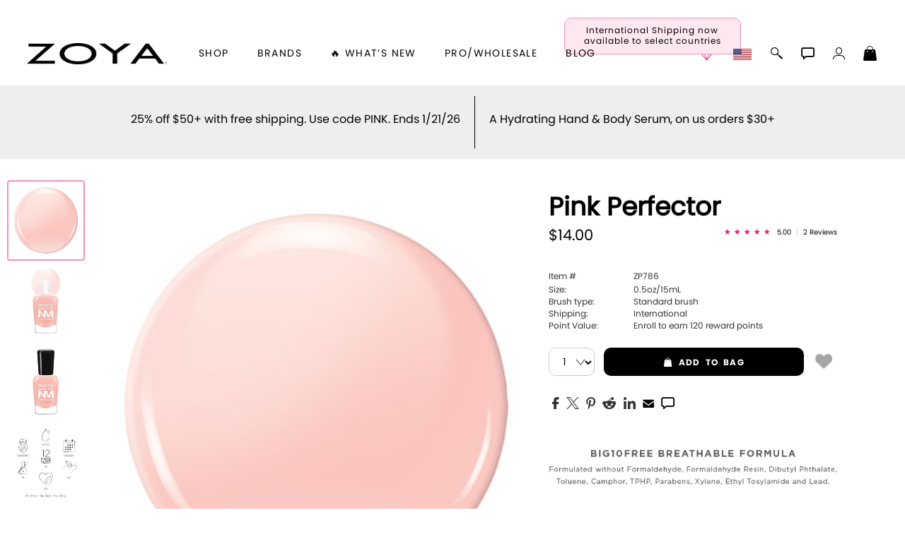

--- FILE ---
content_type: text/html; charset=utf-8
request_url: https://geliecure.artofbeauty.com/content/item/Zoya-Naked-Manicure-Pink-Perfector.html
body_size: 40635
content:
<!DOCTYPE html>
<html lang="en">
<head>
	<script>var itemPage = true;</script>
	<script>
/*
//variable set tracer
Object.defineProperty(window, 'VARNAME', {
	set: function(val) {
		console.trace('tester being set to:', val);
		this._VARNAME = val;
	},
	get: function() {
		return this._VARNAME;
	},
	configurable: true
});
*/

		var tmpJQT = 'jQuery' in window;
		if(tmpJQT) window.stop();
		if(window.location.search.toLowerCase().indexOf('aobdev') !== -1) console.log('jQl3', tmpJQT);
		//slower (/aobdev/i.test(window.location.search))

		if((''+document.referrer).toLowerCase().indexOf('login/?link=') !== -1) {
			localStorage.clear();
			window.location.href = window.location.href;
		}

		//if('serviceWorker' in navigator) { navigator.serviceWorker.register('/aob_sw.js'); }

		var aobPageStart = Date.now(), WINDOW_PROPS = Object.keys(window);
		var brandID = +`1280`;
		var CategoryCurrent = currentCategory = +`672`;
		var itemID = `ZP786`;
		var itemName = `Pink Perfector`;
		if(typeof bsChar === 'undefined') { window['bsChar'] = '//';}

		var socialStatus = `` != '' ? JSON.parse(``) : '';
		var rotate_banners = ``;

		var customerType = customerType1 = 'C';
		var customerTypeR = customerLvl = 'C';

		var rewardsTmp = `True`, rewardsNATmp = `The ~offer~ is coming soon! <i class="fa-regular fa-face-smile-beam"></i>`;
		var amIon = false;
		var sysPro = '' === 's' ? true : false;
		var hideBig10 = ``;
 	</script>

	<title>Zoya Naked Manicure Pink Perfector</title>
	<meta charset="utf-8">
	<meta http-equiv="content-language" content="en">

	

	<meta name="description" content="The Pink Perfector is part of the Naked Manicure System and provides a healthy pink glow that can also be layered with other shades to brighten and compliment a multitude of skin tones.">
	<meta name="keywords" content="Zoya, Pink Perfector, Pink Nail Polish, Pink Cream Nail Polish, Healthy Nail Polish, Vegan Nail Polish, Breathable Nail Polish, Big 10 Free Nail Polish, ZP786">

	<meta name="language" content="English">
	<meta name="viewport" content="width=device-width, initial-scale=1.0">
	
	
	
	

	<meta id="aobLoggedin" name="aobLoggedin" content="false">
	<meta id="aobMobile" name="aobMobile" content="D">

	
	<script src="/JS/aob_helpers.1.2.32b.js"></script>

	
	<script src="/JS/jquery-3.7.1.min.js"></script>
	
	<script src="/JS/clipboard.min.js"></script>
	<script src="/JS/aob_cvars.1.2.32b.js"></script>
	<script src="/JS/aob_vers.1.2.32b.js"></script>
	<script src="/JS/aob.1.2.32b.js"></script>
	<script src="/JS/aob_page_sp.1.2.32b.js"></script>

	
	<link rel="icon" type="image/x-icon" href="/img/favicon.ico">
	<link rel="shortcut icon" type="image/x-icon" href="/img/favicon.ico">
	
	
	<link rel="preconnect" href="https://use.typekit.net" crossorigin>
	<link rel="preload" href="https://use.typekit.net/cij3piq.css" as="style" onload="this.onload=null;this.rel='stylesheet'">
	<noscript><link rel="stylesheet" href="https://use.typekit.net/cij3piq.css"></noscript>

	<link rel="preload" as="font" href="/fonts/poppins-regular.woff2" type="font/woff2" crossorigin>
	<link rel="preload" as="font" href="/fonts/poppins-bold.woff2" type="font/woff2" crossorigin>
	<link id="aobstyle" rel="stylesheet" type="text/css" href="/css/aob.2.0.00b.css">
	
	<link id="aobcolors" rel="stylesheet" type="text/css" href="/css/aob.t.main.css">
	

	

	
	
	<meta property="og:title" content="Zoya Naked Manicure Pink Perfector">
	<meta property="og:site_name" content="ZOYA">
	
	<meta property="og:description" content="The Pink Perfector is part of the Naked Manicure System and provides a healthy pink glow that can also be layered with other shades to brighten and compliment a multitude of skin tones.">
	<meta property="og:type" content="article">	
	<meta property="og:image" content="https://media.artofbeauty.com/Pink_Perfector_452.jpg">

	
	

	

	<link rel="stylesheet" type="text/css" href="/css/item_dt.2.0.00b.css">
	<link rel="stylesheet" type="text/css" href="/css/aob_ig.1.2.32b.css">
</head>

<body>


<form id="frmChangeURL" name="frmChangeURL" enctype="application/x-www-form-urlencoded" method="post">
	<input type="hidden" name="reference" id="reference" value="jq8fT4C0q9M%2F2gG7LZWV9%2Fe1K4FFYt2cVYsAygsKfqB27S9SCAC1OLGxWai3UhhW8oyTr3p1vtqGU3a1hyviaUZdOIet5c8KHibkM%2FtyI4rkfMy5jSyTcgceVSMgSa8lae4ApTZzFLroyzOKKh6s">
</form>

<link rel="stylesheet" type="text/css" href="/css/head_dt.1.2.32b.css">

<div id="page_top" class="skip_nav br_10">Page top</div>
<a id="site_information" class="nvis" tabindex="0" href="#!" alt="site information / tips" aria-label="site information / tips">Site information, click to listen to site tips</a>
<a class="skip_nav br_10" tabindex="0" href="#skip_nav" aria-label="Skip top navigation" title="Skip top navigation" alt="Skip top navigation">Skip top navigation</a>

<div id="header">
	<div id="toggleMenu" class="mobile_header_menu_closed">
		<div class="hb_container">
			<i class="gms gms_bars"></i>
		</div>
	</div>

	<div id="aob_caret"><i class="gms gms_caret_left"></i></div>

	<div id="quickSearchBar" class="fsitem">
		<div id="fsClose" class="fsitem" tabindex="0"><i class="gms gms_close_x fsitem"></i></div>
		
		<a id="power_search" class="menuicon fsitem nsel" href="/content/Search/" title="Power Search" alt="Power Search"><i class="gms gms_search fsitem"></i></a>
		
		
		<label class="nvis" for="search_box2">Seach input</label>
		<input id="search_box2" class="fsitem" name="Search" type="text" alt="Search..." title="Search..." placeholder="Type to search or use full search to the right -->" value="" tabindex="0">
		<div id="search_results2" class="fsitem" tabindex="-1"></div>
	</div>
	

	<a id="brand_logo_main" href="/" alt="Pink Perfector https://zoya.artofbeauty.com Brand logo" title="Pink Perfector https://zoya.artofbeauty.com Brand logo" aria-label="Pink Perfector https://zoya.artofbeauty.com Brand logo" name="Brand logo">
		<img id="aob_logo" width=197 height=30 src="//media.artofbeauty.com/926445.zoya_logo.png" alt="Brand logo: Zoya Logo, visit zoya.com">
	</a>
	<div id="bl_spacer"></div>

	<icons>
		 <a id="rewardsicon" class="menuicon" alt="Zoya Rewards" title="Zoya Rewards" aria-label="Zoya Rewards" role="button" tabindex="0"><i id="rewardsicon_inner" class="gms gms_gem point"></i></a>

		<a id="internationalicon" class="menuicon" alt="International Shipping" title="International Shipping" aria-label="International Shipping" role="button" tabindex="0">
			<div id="internationalbubble" class="nsel">International Shipping now available to select countries</div>
			<img id="country_flag_icon" class="country_flag" src="/img/flags/usa.png" alt="International Shipping available to select countries" title="International Shipping available to select countries">
		</a>

		<a id="aobSim2" class="menuicon" alt="Polish Simulator" title="Polish Simulator" tabindex="0"></a>

		

		<a id="search" class="menuicon" href="/content/Search/" alt="Search" title="Search" aria-label="Search" tabindex="0"><i id="searchi" class="gms gms_search point mSearch" alt="Search" title="Search" aria-label="Search" role="button" tabindex="0"></i></a>

		<i id="chat" class="gms gms_chat menuicon point" alt="Live Help" title="Live Help" aria-label="Live Help" role="button" tabindex="0"></i>
		<i id="user_menu" class="gms gms_user menuicon point spCalloutC" alt="Account Menu" title="Account Menu" aria-label="Account Menu" role="button" tabindex="0"></i>
		<a id="shopping_bag" class="menuicon" href="/content/Shoppingcart/" alt="Shopping Bag" title="Shopping Bag" aria-label="Shopping Bag" aira-label="Shopping Bag" tabindex="0"><i id="shopping_bagi" class="gms gms_bag point"><div id="shopping_bag_count" class="br_20"></div></i></a>
	</icons>

	<nav>
		<div id="nav_items">
			<div id="shop" class="menumain point" tabindex="0" alt="shop" title="shop">
				<span id="shop_title">shop</span>
				<div id="menu_shop" tabindex="-1" alt="" title="">
					
					

					<div id="mobile_menu" name="mobile_menu" class="mobile_pushmenu"></div>

					<br>
					<div id="mobile_brands" class="mtpad submenu">Brands <span class="fwd">&gt;&nbsp;&nbsp;</span></div>

					<div id="mobile_whats_new" class="mtpad submenu">&#x1F525; What&rsquo;s New <span class="fwd">&gt;&nbsp;&nbsp;</span></div>

					<div id="zoyaonly_mob" class="mtpad">
						<a class="submenulnk" role="button" alt="inspiration" title="inspiration" aria-label="inspiration" href="/content/category/everyday-zoya.html">Inspiration</a>
					</div>

					<div id="professional_mob" class="mtpad">
						<a id="professional2_mob" class="submenu" alt="Professional Information" title="Professional Information" aria-label="Professional Information">Pro/Wholesale</a>
					</div>

					<div id="zoyablog_mob" class="mtpad">
						<a id="bloglink_mob" class="submenulnk" alt="blog" title="blog" aria-label="blog" href="#">Blog</a>
					</div>

					<br>
					

					<a id="shop_earthday" class="earthday" href="/content/category/Earth-Month-Exchange-2024.html" alt="Earthday Promotion" title="Earthday Promotion" aria-label="Earthday Promotion"><div id="earthday" class="mobile_shop_bottom earthday"><i class="gms gms_earth"></i> Earth Day Exchange</div></a>


					 <a id="rewards_menu" class="mobile_shop_bottom" alt="Zoya Rewards" title="Zoya Rewards" aria-label="Zoya Rewards" role="button" tabindex="0"><i class="gms gms_gem point"></i> Zoya Rewards</a>
	

					<a id="internationalicon_mi" class="mobile_shop_bottom" href="/content/category/Contact_Us.html" alt="International Shipping available to select countries" title="International Shipping available to select countries" aria-label="International Shipping available to select countries" role="button" tabindex="0"><img id="country_flag_icon_menu" class="country_flag" src="/img/flags/usa.png" alt="International Shipping" title="International Shipping"> International Shipping</a>

					<a id="customer_service" class="mobile_shop_bottom" href="/content/category/Contact_Us.html" alt="Customer Service" title="Customer Service" aria-label="Customer Service" tabindex="0"><i class="gms gms_customer_service1 point"></i> Customer Service</a>

					


					<div id="MDSwitch"></div>

					<a href="#!" alt="Reload Items List" title="Reload Items List" aria-label="Reload Items List" tabindex="0"><div id="remobile" class="mobile_shop_bottom mobileD" onclick="beginLoading('all');$('#toggleMenu, #closeMobleMenu').click();clearSD('', 1);return false"><i class="gms gms_arrows_circle"></i> Reload all colors</div></a>

					<div id="aobfeedback" class="mobile_shop_bottom" alt="Feedback or ask a question" title="Feedback or ask a question" aria-label="Feedback or ask a question" role="button" tabindex="0"><i class="gms gms_chat"></i> feedback / questions</div>

					<div id="aobInfo" class="mobile_shop_bottom" alt="version information" title="version information" aria-label="version information" role="button" tabindex="0"><i class="gms gms_info"></i> Info</div>

					

					<div id="botdiv"></div>
				</div>
			</div>

			<div id="brands" class="menumain point" tabindex="0" alt="Our Brands" title="Our Brands" aria-label="Our Brands" role="button">
				brands
				<div id="menu_brands">
					<a id="BL-635" class="brand-menu-link" href="https://qtica.artofbeauty.com" alt="Qtica, Visit Qtica.com" title="Qtica, Visit Qtica.com" aria-label="Qtica, Visit Qtica.com" brand="Qtica" ds="" tabindex="0">
			<img loading="lazy" class="brand-select-image" src="//media.artofbeauty.com/1183985.zoya_qtica_logo1.png" alt="logo image 0: Qtica Logo, visit qtica.com">
			</a><a id="BL-689" class="brand-menu-link" href="https://smartspa.artofbeauty.com" alt="" title="" aria-label="" brand="Smart Spa" ds="" tabindex="0">
			<img loading="lazy" class="brand-select-image" src="//media.artofbeauty.com/991838.zoya_smart_spa_logo2.png" alt="logo image 1: Best Pedicure Products: Scrubs, Soaks, Lotion & Mask | SMART SPA">
			</a><a id="BL-210" class="brand-menu-link" href="https://geliecure.artofbeauty.com" alt="" title="" aria-label="" brand="Nail Polish - All" ds="True" tabindex="0">
			<img loading="lazy" class="brand-select-image" src="//media.artofbeauty.com/1187719.GelieCureLogos_300ppi-04.png" alt="logo image 2: ">
			</a><a id="BL-1363" class="brand-menu-link" href="https://oylie.artofbeauty.com" alt="Oylie, Visit Oylie.com" title="Oylie, Visit Oylie.com" aria-label="Oylie, Visit Oylie.com" brand="Oylie" ds="" tabindex="0">
			<img loading="lazy" class="brand-select-image" src="//media.artofbeauty.com/1192472.oylie_logo_u.png" alt="logo image 3: Oylie brand logo">
			</a><a id="BL-870" class="brand-menu-link" href="https://nakedmanicure.artofbeauty.com" alt="Naked Manicure, Visit NakedManicure.com" title="Naked Manicure, Visit NakedManicure.com" aria-label="Naked Manicure, Visit NakedManicure.com" brand="Naked Manicure" ds="" tabindex="0">
			<img loading="lazy" class="brand-select-image" src="//media.artofbeauty.com/1170608.zoya_nm_logo.png" alt="logo image 4: Naked Manicure Logo, visit nakedmanicure.com">
			</a><a id="BL-1280" class="brand-menu-link" href="https://geliecure.artofbeauty.com" alt="Gelie-Cure, Visit GelieCure.com" title="Gelie-Cure, Visit GelieCure.com" aria-label="Gelie-Cure, Visit GelieCure.com" brand="Gelie-Cure" ds="" tabindex="0">
			<img loading="lazy" class="brand-select-image" src="//media.artofbeauty.com/1187719.GelieCureLogos_300ppi-04.png" alt="logo image 5: Gelie-Cure Logo, visit geliecure.com">
			</a><a id="BL-672" class="brand-menu-link" href="https://zoya.artofbeauty.com" alt="Zoya, Visit Zoya.com" title="Zoya, Visit Zoya.com" aria-label="Zoya, Visit Zoya.com" brand="Shop Zoya Nail Polish" ds="" tabindex="0">
			<img loading="lazy" class="brand-select-image" src="//media.artofbeauty.com/926445.zoya_logo.png" alt="logo image 6: Zoya Logo, visit zoya.com">
			</a>

			<script>
				var brandMenuObj = false;
				waitForVar('JSONData', function() {
					brandMenuObj = {
				    link: '',
				    img: '',
				    Menu_text: 'Brands',
				    dont_show_sub_menu: 'False',
				    CategoryID: 0,
				    SubCount: 0,
						Parent: root
					};

					var brand_nam, brand_alt, brand_ds, brand_ref, brand_bTmp, brand_cur, brand_img;
					$('.brand-menu-link').each(function() {
						brand_nam = $(this).attr('brand');
						brand_alt = $(this).attr('alt');
						brand_ds = s2b($(this).attr('ds'));
						brand_ref = $(this).attr('href');
						brand_bTmp = brand_ref.replace(/http[s]:\/\/|www\.|\.com/gi,'').split('.')[0].toLowerCase();
						brand_cur = brand_bTmp == urlOrig;
						brand_img = $(this).find('.brand-select-image');

						//if($.trim($(this).html()) == '' || brand_ds || $(this).attr('id') == 'BL-210') $(this).remove();
						if($.trim($(this).html()) == '' || brand_ds) $(this).remove();

						if(brand_cur) {
							brand_img.addClass('nopoint brand-menu-link-selected').unwrap('a');
						}
						if(!brand_ds) {
							brandMenuObj[brand_bTmp] = {
								id: $(this).attr('id'),
								name: brand_nam,
								Menu_text: titleCase((brandExt[brand_bTmp] || brand_bTmp)).replace(/ of /gi, ' of '),
								current: brand_cur,
								alt: brand_alt,
								dont_show: brand_ds,
								link: (brand_cur ? '' : brand_ref),
								img: '',
								brand_img: brand_img.attr('src'),
							};
						}
					});
				});

			</script>
				</div>
			</div>

			<div id="whats_new" class="menumain point" tabindex="0" alt="Whats New" title="Whats New" aria-label="Whats New" role="button">
				&#x1F525; What&rsquo;s New
				<div id="menu_whats_new" class="mobile_pushmenu">
					<span class="mtpad"><a id="WN-1491-Naked-Manicure-Rescue-and-Repair-Kit-1" href="/content/category/Naked-Manicure-Rescue-and-Repair-Kit-1.html" class="submenulnk whats_new_link" data-name="Rescue & Repair" ds="" alt="Naked manicure: Rescue & Repair" title="Naked manicure: Rescue & Repair" aria-label="Naked manicure: Rescue & Repair" role="button" tabindex="0">Rescue & Repair</a></span><span class="mtpad"><a id="WN-1506-new-and-hot-all-products" href="/content/category/new-and-hot-all-products.html" class="submenulnk whats_new_link" data-name="New & Hot : All" ds="" alt="All New from ZOYA - Clean, Vegan Nail Polish & Manicure Innovations" title="All New from ZOYA - Clean, Vegan Nail Polish & Manicure Innovations" aria-label="All New from ZOYA - Clean, Vegan Nail Polish & Manicure Innovations" role="button" tabindex="0">New & Hot : All</a></span><span class="mtpad"><a id="WN-2015-new-and-hot-nail-polish" href="/content/category/new-and-hot-nail-polish.html" class="submenulnk whats_new_link" data-name="New & Hot Nail Polish" ds="" alt="New & Hot Nail Polish - Trending Clean Beauty Shades by ZOYA" title="New & Hot Nail Polish - Trending Clean Beauty Shades by ZOYA" aria-label="New & Hot Nail Polish - Trending Clean Beauty Shades by ZOYA" role="button" tabindex="0">New & Hot Nail Polish</a></span><span class="mtpad"><a id="WN-2014-New-and-Hot-Nail-Care-Treatments" href="/content/category/New-and-Hot-Nail-Care-Treatments.html" class="submenulnk whats_new_link" data-name="New & Hot Nail Care" ds="" alt="New & Hot Nail Care - Clean, Innovative Treatments by ZOYA" title="New & Hot Nail Care - Clean, Innovative Treatments by ZOYA" aria-label="New & Hot Nail Care - Clean, Innovative Treatments by ZOYA" role="button" tabindex="0">New & Hot Nail Care</a></span><span class="mtpad"><a id="WN-1924-Muse-Fall-2025-Healthy-Nail-Polish-Collection" href="/content/category/Muse-Fall-2025-Healthy-Nail-Polish-Collection.html" class="submenulnk whats_new_link" data-name="Muse Fall 2025 Collection" ds="" alt="Muse: Fall Nail Polish Collection | ZOYA" title="Muse: Fall Nail Polish Collection | ZOYA" aria-label="Muse: Fall Nail Polish Collection | ZOYA" role="button" tabindex="0">Muse Fall 2025 Collection</a></span><span class="mtpad"><a id="WN-2023-Lavish-Holiday-Winter-2025-Healthy-Nail-Polish-Collection" href="/content/category/Lavish-Holiday-Winter-2025-Healthy-Nail-Polish-Collection.html" class="submenulnk whats_new_link" data-name="Lavish Winter-Holiday 2025 Collection" ds="" alt="ZOYA Lavish Holiday Collection - Limited Edition Colors" title="ZOYA Lavish Holiday Collection - Limited Edition Colors" aria-label="ZOYA Lavish Holiday Collection - Limited Edition Colors" role="button" tabindex="0">Lavish Winter-Holiday 2025 Collection</a></span><span class="mtpad"><a id="WN-1950-nail-polish-new-color-of-the-month" href="/content/category/nail-polish-new-color-of-the-month.html" class="submenulnk whats_new_link" data-name="New - Color of the Month" ds="" alt="Color of the Month - Limited-Edition Clean Nail Polish by ZOYA" title="Color of the Month - Limited-Edition Clean Nail Polish by ZOYA" aria-label="Color of the Month - Limited-Edition Clean Nail Polish by ZOYA" role="button" tabindex="0">New - Color of the Month</a></span><span class="mtpad"><a id="WN-1959-gifts" href="/content/category/gifts.html" class="submenulnk whats_new_link" data-name="&#x1F381; Gifts" ds="" alt="Gifts by ZOYA - Clean Beauty Nail Polish &amp; Self-Care Sets" title="Gifts by ZOYA - Clean Beauty Nail Polish &amp; Self-Care Sets" aria-label="Gifts by ZOYA - Clean Beauty Nail Polish &amp; Self-Care Sets" role="button" tabindex="0">&#x1F381; Gifts</a></span><span class="mtpad"><a id="WN-1367-Shop-Oylie" href="/content/category/Shop-Oylie.html" class="submenulnk whats_new_link" data-name="Shop Oylie" ds="" alt="Shop Oylie" title="Shop Oylie" aria-label="Shop Oylie" role="button" tabindex="0">Shop Oylie</a></span><span class="mtpad"><a id="WN-217-Scrubs-Manicure-Pedicure-Body-Care" href="/content/category/Scrubs-Manicure-Pedicure-Body-Care.html" class="submenulnk whats_new_link" data-name="Sugar Scrubs" ds="" alt="Smart Spa Manicure Pedicure Sugar Scrubs" title="Smart Spa Manicure Pedicure Sugar Scrubs" aria-label="Smart Spa Manicure Pedicure Sugar Scrubs" role="button" tabindex="0">Sugar Scrubs</a></span><span class="mtpad"><a id="WN-2029-hydrating-hand-body-serum" href="/content/category/hydrating-hand-body-serum.html" class="submenulnk whats_new_link" data-name="Hydrating Hand &amp; Body Serum" ds="" alt="Naked Manicure Hydrating Serum | Dry Skin Ends Here | Zoya" title="Naked Manicure Hydrating Serum | Dry Skin Ends Here | Zoya" aria-label="Naked Manicure Hydrating Serum | Dry Skin Ends Here | Zoya" role="button" tabindex="0">Hydrating Hand &amp; Body Serum</a></span><span class="mtpad"><a id="WN-1892-the-pure-perfector-plus" href="/content/category/the-pure-perfector-plus.html" class="submenulnk whats_new_link" data-name="Pure Perfector &plus;" ds="" alt="Pure Perfector Plus - Strengthening Sheer Tint for Natural Nails | ZOYA NAKED MANICURE" title="Pure Perfector Plus - Strengthening Sheer Tint for Natural Nails | ZOYA NAKED MANICURE" aria-label="Pure Perfector Plus - Strengthening Sheer Tint for Natural Nails | ZOYA NAKED MANICURE" role="button" tabindex="0">Pure Perfector &plus;</a></span><span class="mtpad"><a id="WN-1495-Ultra-Glossy-Topcoat-Landing-Page" href="/content/category/Ultra-Glossy-Topcoat-Landing-Page.html" class="submenulnk whats_new_link" data-name="Ultra Glossy Top Coat" ds="" alt="NAKED MANICURE ULTRA GLOSSY SEAL TOP COAT" title="NAKED MANICURE ULTRA GLOSSY SEAL TOP COAT" aria-label="NAKED MANICURE ULTRA GLOSSY SEAL TOP COAT" role="button" tabindex="0">Ultra Glossy Top Coat</a></span><span class="mtpad"><a id="WN-1467-Smart Pods-Single-Use-Manicure-Pedicure-Products" href="/content/category/Smart Pods-Single-Use-Manicure-Pedicure-Products.html" class="submenulnk whats_new_link" data-name="Smart Pods" ds="" alt="Smart Pods - Single Use Pedicure" title="Smart Pods - Single Use Pedicure" aria-label="Smart Pods - Single Use Pedicure" role="button" tabindex="0">Smart Pods</a></span>

			<script>
				var whatsNewMenuObj = false;
				waitForVar('JSONData', function() {
					whatsNewMenuObj = {
				    link: '',
				    img: '',
				    Menu_text: '&#x1F525; What&rsquo;s New',
				    dont_show_sub_menu: 'False',
				    CategoryID: 0,
				    SubCount: 0,
						Parent: root
					};

					var whats_new_nam, whats_new_alt, whats_new_ds, whats_new_ref, whats_new_bTmp, whats_new_cur, whats_new_img;
					$('.whats_new_link').each(function() {
						whats_new_nam = $(this).attr('data-name');
						whats_new_alt = $(this).attr('alt');
						whats_new_ds = s2b($(this).attr('ds'));
						whats_new_ref = $(this).attr('href');
						whats_new_bTmp = whats_new_ref.replace(/http[s]:\/\/|www\.|\.com/gi,'').split('.')[0].toLowerCase();
						whats_new_cur = whats_new_bTmp == urlOrig;

						//if($.trim($(this).html()) == '' || whats_new_ds || $(this).attr('id') == 'BL-210') $(this).remove();
						if($.trim($(this).html()) == '' || whats_new_ds) $(this).remove();

						if(whats_new_cur) {
							let yyy = $(this)[0];
							//$(this).addClass('nopoint whats_new_link-selected').unwrap('a');
							yyy.outerHTML = '<span>' + yyy.innerHTML + '</span>';
						}
						if(!whats_new_ds) {
							whatsNewMenuObj[whats_new_bTmp] = {
								id: $(this).attr('id'),
								name: whats_new_nam,
								Menu_text: titleCase(whats_new_nam),
								current: whats_new_cur,
								alt: whats_new_alt,
								dont_show: whats_new_ds,
								link: (whats_new_cur ? '' : whats_new_ref),
				   			img: '',
							};
						}
					});
				});

			</script>
				</div>
			</div>

			<a id="professional" class="menumain point" tabindex="0" alt="Professional Information" title="Professional Information" aria-label="Professional Information">Pro/Wholesale</a>

			

			<a id="bloglink" href="#" id="blog" class="menumain point" tabindex="0" alt="Zoya Blog" title="Zoya Blog" aria-label="Zoya Blog">Blog</a>
		</div>
	</nav>

	<user_menu id="user_menu_display">
		<div id="user_options_container">
			<div id="mcX" tabindex="0" class="menu-close"><i class="gms gms_close_x"></i></div>
			<div id="user_name" class="nsel"></div>
			<div class="mcMessage"></div>
			
			
			<a id="sm_sign_in" tabindex="0" class="side_menu_item nsel" alt="Sign in" title="Sign in" aria-label="Sign in"><i class="gms gms_sign_in"></i> sign in</a>
			<a id="sm_create" tabindex="0" class="side_menu_item nsel" alt="Create account" title="Create account" aria-label="Create account">create account</a>
			
			
			
		</div>
	</user_menu>
</div>


<div id="menu_pop">
	<div id="login-main-message" class="error-message"></div>
	<div class="closeBox lnk nsel" tabindex="0"><i class="gms gms_close_x"></i><span class="nvis"> Close menu</span></div>
	
	<style>
			.eye {
				top: 8px;
				right: 22px;
			}
		</style>

		<div id="sb_login" class="sb">
			<div id="login-title-message" class="panel-title">Please enter your email address to sign in</div>
			<div id="login-panel-start">
				

				<div id="email_form">
					<form>
						<label for="login-panel-email" class="nvis">E-Mail Address</label>
						<input id="login-panel-email" class="form_input br_5 sbemail" type="email" aira-label="Email" title="Email" alt="Email" name="Email" autocomplete="username" placeholder="Email Address" required tabindex="0">
						<div id="email-continue" class="br_10 nsel" type="button" tabindex="0">sign in</div>
					</form>
				</div>
			</div>

			<div id="login-panel-next">
				<div id="loginTypeText">Choose a sign in method</div>
				<div id="loginType1Cont" class="loginTypeCont">
					<input type="radio" id="loginType1" class="loginType" name="loginType" value="phone" tabindex="0">
					<label for="loginType1" class="nsel">Phone</label><br>
				</div>
				<div id="loginType1Data" class="loginTypeData loginType1"></div>

				<div id="loginType2Cont" class="loginTypeCont">
					<input type="radio" id="loginType2" class="loginType" name="loginType" value="email" tabindex="0">
					<label for="loginType2" class="nsel">Email</label><br>
				</div>
				<div id="loginType2Data" class="loginTypeData loginType2"></div>


				<div id="loginType3Cont" class="loginTypeCont">
					<input type="radio" id="loginType3" class="loginType" name="loginType" value="mail" tabindex="0">
					<label for="loginType3" class="nsel">Password</label><br>
				</div>


				
				<form id="login-panel-form" class="ajax-form cross-domain-form loginTypeData loginType3" data-ajaxtarget="#menu_pop" action="javascript:void(0)" tabindex="-1">
					<input type="hidden" name="InDiv" value="1">
					<input id="data-info-input" type="hidden" name="data-info" value="~~~~">
					<input type="hidden" id="emailForPass" type="email" name="Email">

					<div class="passfield">
						<i id="eye1" class="eye gms gms_eye_off"></i>
						<label for="login-panel-password" class="nvis">Password</label>
						<input id="login-panel-password" class="form_input br_5" type="password" title="Password" name="Password" autocomplete="current-password" placeholder="Password" required tabindex="0">
					</div>
					<input id="login-panel-submit" class="login-panel-button br_10 nsel" type="button" value="Sign In" tabindex="0">

					

					<div class="mcMessage2">By clicking &ldquo;Sign In&rdquo;, you (1) agree to the current version of our <a href="/content/category/Terms_&_Conditions_of_Sale.html">Terms &amp; Conditions</a> and (2) have read <span class="login-brand">Zoya</span>&rsquo;s <a href="/content/category/Privacy_Policy.html">Privacy Policy</a>.</div>

				</form>

				<input id="request_code" class="login-panel-button br_10 nsel" type="button" value="request code" tabindex="0">

				<div id="goBack2" class="aobDefPointer br_10 nsel" style="display: block;" tabindex="0"><i class="gms fa-backward"></i> change email</div>
			</div>

			<div id="verifyCode">
				<div id="cdCodeText" style="display: block;">Please enter the code you received.</div>
				<label class="nvis" for="cdCode">Varification code input</label>
				<input id="cdCode" class="form_input br_5" type="text" inputmode="numeric" autocomplete="one-time-code" aira-label="Verify Code" title="Verify Code" alt="Verify Code" name="Verify Code" placeholder="Verify Code" style="display: inline-block;" tabindex="0">
				<div id="cdSubmit2" class="aobDefPointer br_10 nsel" style="display: block;">verify code</div>
				<div class="mcMessage2">By clicking &ldquo;Verify Code&rdquo;, you will be signed in and (1) agree to the current version of our <a href="/content/category/Terms_&_Conditions_of_Sale.html">Terms &amp; Conditions</a> and (2) have read <span class="login-brand">Zoya</span>&rsquo;s <a href="/content/category/Privacy_Policy.html">Privacy Policy</a>.</div>

				<div id="cdTimerCont">Your code will expire in <span id="device_timer1">05:00</span> minutes.</div><br>
				<div id="goBack3" class="aobDefPointer br_10 nsel" style="display: block;"><i class="gms fa-backward"></i> change method</div>
				<div id="cdError" class="err" style="display: none;"></div>
			</div>

			<br>
			<div id="createAccountPanel">
				<div id="login-new-here">New Here?</div>
				<div class="login-info">Create an account and start earning <span class="login-brand">Zoya</span> <span class="stltext3"></span>,  create a favorites list, and more.</div>

				<div id="login-create-button" class="login-create lcb1 br_10 nsel" role="button" data-changemode="create" tabindex="0">Create Account</div>
			</div>

			<div class="sb_bottom_box"></div>
			<div class="closeBox lnk nsel" tabindex="0"><i class="gms gms_close_x"></i><span class="nvis"> Close menu</span></div>
		</div>

		<script>
			var cdEscOverride = false;
			$('.login-brand').html(urlBrandTC);
		</script>

	
	<div id="sb_create" class="sb">
		<div id="create-title-message" class="panel-title">Create Account</div>
		<div class="login-info">Create an account and start earning <span class="login-brand">Zoya</span> <span class="stltext3"></span>,  create a favorites list, and more.</div>
		
		<form id="login-create-form" class="ajax-form cross-domain-form" data-ajaxtarget="#menu_pop">
			<input type="hidden" name="InDiv" value="1">
			<style>
	.shipping-field2 {
		display: inline-block;
		width: 47%;
		box-sizing: border-box;
		margin-left: 0;
	}
	/*style elements which are not the first*/
	.shipping-field2 ~ .shipping-field2 {
		margin-left: 5%;
		vertical-align: top;
	}
	/*
	#menu_pop #caPassOR {
		display: none;
	}
	*/
	#shipping-province2 {
		display: none;
	}
	.posRel2 {
		position: relative;
	}
	.posRel2::before,
	.posRel2::after {
		0.3rem: 0.3rem;
		position: absolute;
		content: "";
		right: 1rem;
		pointer-events: none;
		z-index: 1000;
	}

	.posRel2::before {
		border-left: 0.3rem solid transparent;
		border-right: 0.3rem solid transparent;
		border-bottom: 0.3rem solid black;
		top: 25%;
	}

	.posRel2::after {
		border-left: 0.3rem solid transparent;
		border-right: 0.3rem solid transparent;
		border-top: 0.3rem solid black;
		top: 40%;
	}
	#menu_pop select {
		appearance: none;
		-moz-appearance: none;
		-o-appearance: none;
		-webkit-appearance: none;
		position: relative;

    width: 100%;
		height: 60px;
		font-size: 1.15rem;
		/*padding: 20px 0 20px 10px !important;*/
		/*padding: 0 0 0 10px !important;*/
		/*padding: 23px 0 37px 10px !important*/
		padding: 7px !important;
		color: var(--black);
		background-color: var(--white);
		border: 1px solid var(--greya);
		cursor: var(--cursor);

		-webkit-border-radius: 5px;
		-khtml-border-radius: 5px;
		-moz-border-radius: 5px;
		-o-border-radius: 5px;
		border-radius: 5px;
	}
	/*
	#menu_pop select:before,
	#menu_pop select:after {
		position: absolute;
		right: 1rem;
		content: "";
		pointer-events: none;
		border-left: 0.3rem solid transparent;
		border-right: 0.3rem solid transparent;
	}

	#menu_pop select:before {
		border-bottom: 0.3rem solid var(--black);
		top: 40%;
	}

	#menu_pop select:after {
		border-top: 0.3rem solid var(--black);
		top: 55%;
	}
	*/

	/*
	#menu_pop select:-ms-expand {
		display: none;
	}
	*/

</style>

<input id="caSName" type="hidden" name="sName" value="">
<input id="caAddr3" type="hidden" name="sAddr3" value="">

<label for="caFname" class="nvis">First Name</label>
<input id="caFname" class="form_input br_5" type="text" title="First Name" name="Fname" autocomplete="off" placeholder="First Name" required tabindex="0">
<label for="caLname" class="nvis">Last Name</label>
<input id="caLname" class="form_input br_5" type="text" title="Last Name" name="Lname" autocomplete="off" placeholder="Last Name" required tabindex="0">

<label for="caEmail" class="nvis">EMail</label>
<input id="caEmail" class="form_input br_5 register-email" type="email" title="Email" name="Email" autocomplete="off" placeholder="E-Mail" required tabindex="0">


<div id="cartOnlyFields">
	<label class="nvis" for="shipping-address-1">Address:</label>
	<input type="text" id="shipping-address-1" class="form_input br_5" maxlength="40" name="sAddr1" title="Address 1" value="" placeholder="Address" tabindex="0">

	<label class="nvis" for="shipping-address-2">Suite, Unit, or Apt#:</label>
	<input type="text" id="shipping-address-2" class="form_input br_5" maxlength="40" name="sAddr2" value="" placeholder="Suite, Unit, or Apt#" tabindex="0">

	<div class="posRel2">
		<label class="nvis" for="shipping-country-input2">Country:</label>
		<select id="shipping-country-input2" class="country-select form_input" title="Country" name="sCountry" data-selectvalue="" data-validate="international" tabindex="0">
			
		</select>
	</div>

	<div class="shipping-field2">
		<label class="nvis" for="city-input">City:</label>
		<input type="text" id="city-input" class="form_input br_5" maxlength="40" title="City" name="sCity" value="" placeholder="City" tabindex="0">
	</div><div id="stpr" class="shipping-field2 posRel2">
		<input type="hidden" id="state-province-text2" maxlength="40" name="sState" value="" data-required="always" tabindex="0">
		<label class="nvis" for="shipping-state2">State/Province:</label>
		<select id="shipping-state2" class="state-province-select state-options form_input" data-selectvalue="" tabindex="0">
			<option value="" selected="selected">Select State</option>
			<option value="AA">Armed Forces - America (excludind Canada)</option>
			<option value="AE">Armed Forces - Canada, Europe, the Middle East, and Africa</option>
			<option value="AP">Armed Forces - Pacific</option>
			<option value="AL">Alabama</option>
			<option value="AK">Alaska</option>
			<option value="AZ">Arizona</option>
			<option value="AR">Arkansas</option>
			<option value="CA">California</option>
			<option value="CO">Colorado</option>
			<option value="CT">Connecticut</option>
			<option value="DE">Delaware</option>
			<option value="DC">District of Col.</option>
			<option value="FL">Florida</option>
			<option value="GA">Georgia</option>
			<option value="HI">Hawaii</option>
			<option value="ID">Idaho</option>
			<option value="IL">Illinois</option>
			<option value="IN">Indiana</option>
			<option value="IA">Iowa</option>
			<option value="KS">Kansas</option>
			<option value="KY">Kentucky</option>
			<option value="LA">Louisiana</option>
			<option value="ME">Maine</option>
			<option value="MD">Maryland</option>
			<option value="MA">Massachusetts</option>
			<option value="MI">Michigan</option>
			<option value="MN">Minnesota</option>
			<option value="MS">Mississippi</option>
			<option value="MO">Missouri</option>
			<option value="MT">Montana</option>
			<option value="NE">Nebraska</option>
			<option value="NV">Nevada</option>
			<option value="NH">New Hampshire</option>
			<option value="NJ">New Jersey</option>
			<option value="NM">New Mexico</option>
			<option value="NY">New York</option>
			<option value="NC">North Carolina</option>
			<option value="ND">North Dakota</option>
			<option value="OH">Ohio</option>
			<option value="OK">Oklahoma</option>
			<option value="OR">Oregon</option>
			<option value="PA">Pennsylvania</option>
			<option value="PR">Puerto Rico</option>
			<option value="RI">Rhode Island</option>
			<option value="SC">South Carolina</option>
			<option value="SD">South Dakota</option>
			<option value="TN">Tennessee</option>
			<option value="TX">Texas</option>
			<option value="UT">Utah</option>
			<option value="VI">U.S. Virgin Islands</option>
			<option value="VT">Vermont</option>
			<option value="VA">Virginia</option>
			<option value="WA">Washington</option>
			<option value="WV">West Virginia</option>
			<option value="WI">Wisconsin</option>
			<option value="WY">Wyoming</option>
		</select>
		<label class="nvis" for="shipping-province2">State/Province:</label>
		<select id="shipping-province2" class="state-province-select province-options form_input" data-selectvalue="" tabindex="0">
			<option value="" selected="selected">Select Province</option>
<option value="AB">Alberta</option>
<option value="BC">British Columbia</option>
<option value="MB">Manitoba</option>
<option value="NB">New Brunswick</option>
<option value="NL">Newfoundland and Labrador</option>
<option value="NT">Northwest Territories</option>
<option value="NS">Nova Scotia</option>
<option value="NU">Nunavut</option>
<option value="ON">Ontario</option>
<option value="PE">Prince Edward Island</option>
<option value="QC">Quebec</option>
<option value="SK">Saskatchewan</option>
<option value="YT">Yukon</option>
		</select>
	</div>

	
		<label class="nvis" for="shipping-postal-code">Postal Code:</label>
		<input type="text" id="shipping-postal-code" class="postal-code-input form_input" maxlength="13" title="Postal Code" name="sZip" value="" placeholder="Postal Code">
	
</div>



<input id="caPassword" type="hidden" name="Password" value="emptyPassword">
<input id="caPassword2" type="hidden" name="Pass2" value="emptyPassword">
<div id="caPassOR" class="passfield">
	<i id="eye3" class="eye gms gms_eye_off"></i>
	<label class="nvis" for="caPassORi">Password input</label>
	<input id="caPassORi" class="form_input br_5" type="password" title="Password" autocomplete="off" placeholder="Password" required tabindex="0">
</div>





<div id="caEmailOffers">
	<label for="caEOYN" class="nvis">Sign up for email notifications</label>
	<input id="caEOYN" type="checkbox" name="notifications" value="1" checked="checked" tabindex="0">
	<span id="caEOYN2" class="point nsel">Yes! Please send me emails with current offers, new products, and major savings coupons.</span>
</div>

<div class="register-pro-select" data-mode="consumer">
	<fieldset id="pro-select-input" class="radio-group" name="Consumer/Professional">
		<legend>Are you a:</legend>
		<label class="radio-label value-label">
			<input id="consumer" type="radio" data-changemode="consumer" name="cType" value="0" checked="checked" required tabindex="0">
			Consumer
		</label><br>
		<label class="radio-label value-label">
			<input id="pro_salon" type="radio" data-changemode="pro" name="cType" value="2" required tabindex="0">
			Licensed Salon Professional
		</label>
	</fieldset>
	<div class="register-pro-fields">
		<label for="caLicense" class="nvis">Cosmetology License Number</label>
		<input id="caLicense" class="form_input br_5" type="text" title="License Number" name="LicenseNumber" autocomplete="off" placeholder="Cosmetology License Number" data-required="visible" tabindex="0">

		<label for="caState" class="nvis">Issuing State</label>
		<select id="caState" class="form_input br_5" title="Issuing State" name="State" data-required="visible" tabindex="0">
			<option value="" selected="selected">Select State</option>
			<option value="AA">Armed Forces - America (excludind Canada)</option>
			<option value="AE">Armed Forces - Canada, Europe, the Middle East, and Africa</option>
			<option value="AP">Armed Forces - Pacific</option>
			<option value="AL">Alabama</option>
			<option value="AK">Alaska</option>
			<option value="AZ">Arizona</option>
			<option value="AR">Arkansas</option>
			<option value="CA">California</option>
			<option value="CO">Colorado</option>
			<option value="CT">Connecticut</option>
			<option value="DE">Delaware</option>
			<option value="DC">District of Col.</option>
			<option value="FL">Florida</option>
			<option value="GA">Georgia</option>
			<option value="HI">Hawaii</option>
			<option value="ID">Idaho</option>
			<option value="IL">Illinois</option>
			<option value="IN">Indiana</option>
			<option value="IA">Iowa</option>
			<option value="KS">Kansas</option>
			<option value="KY">Kentucky</option>
			<option value="LA">Louisiana</option>
			<option value="ME">Maine</option>
			<option value="MD">Maryland</option>
			<option value="MA">Massachusetts</option>
			<option value="MI">Michigan</option>
			<option value="MN">Minnesota</option>
			<option value="MS">Mississippi</option>
			<option value="MO">Missouri</option>
			<option value="MT">Montana</option>
			<option value="NE">Nebraska</option>
			<option value="NV">Nevada</option>
			<option value="NH">New Hampshire</option>
			<option value="NJ">New Jersey</option>
			<option value="NM">New Mexico</option>
			<option value="NY">New York</option>
			<option value="NC">North Carolina</option>
			<option value="ND">North Dakota</option>
			<option value="OH">Ohio</option>
			<option value="OK">Oklahoma</option>
			<option value="OR">Oregon</option>
			<option value="PA">Pennsylvania</option>
			<option value="PR">Puerto Rico</option>
			<option value="RI">Rhode Island</option>
			<option value="SC">South Carolina</option>
			<option value="SD">South Dakota</option>
			<option value="TN">Tennessee</option>
			<option value="TX">Texas</option>
			<option value="UT">Utah</option>
			<option value="VI">U.S. Virgin Islands</option>
			<option value="VT">Vermont</option>
			<option value="VA">Virginia</option>
			<option value="WA">Washington</option>
			<option value="WV">West Virginia</option>
			<option value="WI">Wisconsin</option>
			<option value="WY">Wyoming</option>
		</select>
		<label for="caCompanyName" class="nvis">Company Name (Optional)</label>
		<input id="caCompanyName" class="form_input br_5" type="text" title="Company Name" name="Company" autocomplete="off" placeholder="Company Name (Optional)" tabindex="0">
	</div>
</div>

<script>
	//if(currentPage !== 'shoppingcart' && currentPage !== 'submitorder') $('#cartOnlyFields').remove();
	//menu_pop, cartOnlyFields
	//if(loggedIn) $('#cartOnlyFields').remove();

	var wCAFields = setInterval(function() {
		if(typeof setCreateAccountFields === 'function') {
			setCreateAccountFields();
			clearInterval(wCAFields);
		}
	}, 0);

</script>
			<input type="submit" id="login-create-submit" class="login-panel-button2 br_10 nsel" value="Create Account">
			<div class="mcMessage2">By clicking &ldquo;Create Account&rdquo;, you (1) agree to the current version of our <a href="/content/category/Terms_&_Conditions_of_Sale.html">Terms &amp; Conditions</a> and (2) have read <span class="login-brand">Zoya</span>&rsquo;s <a href="/content/category/Privacy_Policy.html">Privacy Policy</a>.</div>
			<div id="login-create-message" class="error-message"></div>
		</form>
		<span class="login_link sb_click" tabindex="0">Back to Sign In</span>
	</div>

	
	<div id="sb_forgot" class="sb">
		<div id="login-title-message" class="panel-title">Forgotten Password</div>
		<div class="login-info">Enter your EMail below and we will send you a link to reset your password.</div>
		<form id="login-forgot-form" class="ajax-form cross-domain-form" action="/content/RetrivePassword/" method="POST" data-ajaxtarget="#menu_pop">
			<label for="login-forgot-email" class="nvis">E-Mail Address</label>
			<input id="login-forgot-email" class="form_input br_5" type="email" title="Email" name="Email" autocomplete="off" placeholder="E-Mail Address" required>
			

			<div id="login-forgot-button" class="login-forgot lcb1 br_10 nsel" role="button" data-changemode="create" tabindex="0">Recover Password</div>

			<div id="login-forgot-message" class="error-message"></div>
		</form>
		<span class="login_link sb_click" tabindex="0">Back to Sign In</span>
		<div class="sb_bottom_box"></div>
	</div>
</div>


<a class="skip_nav br_10" tabindex="0" href="#page_top" aria-label="Back to top" title="Back to top" alt="Back to top">Back to top</a>

<div id="skip_nav" class="skip_nav br_10">Main Content</div>

<div id="contPU"></div>

<div id="mini-bag-view" class="change"></div>
<div class="panel-bg">&nbsp;</div>

<div id="wl_panel" class="wishlist-panel wishlist-panel-format panel">
	<div class="wishlist-result-message"></div>
	
	<div class="panel-close wishlist-close wl_panel_cancel nsel" tabindex="0"><i class="gms gms_close_x"></i><span class="nvis">Close panel</span></div>
	<div class="wishlist-info">
		<div class="wishlist-panel-text">Add <span id="product_name">Pink Perfector</span> to :</div>
		<div class="wishlist-select-container"></div>
		<div class="wishlist-buttons">
			<span class="wishlist-panel-add3 nsel" alt="add to wishlist" title="add to wishlist" tabindex="0"><i class="gms gms_check_off-plus"></i> add</span>&nbsp;&nbsp;&nbsp;&nbsp;&nbsp;
			<span class="wl_panel_cancel nsel" alt="Cancel add to wishlist" title="Cancel add to wishlist" tabindex="0"><i class="gms gms_close_x"></i> cancel</span>
			
		</div>
	</div>
</div>

<div id="chatPanel" tabindex="0">
	<div id="chatClose" class="panel-close" tabindex="2">Close <i class="gms gms_close_x"></i></div>
	<div id="chatErr" class="err"></div>
	<div id="chatData">
		

		<label for="chatPanel_fName" class="nvis">First Name</label>
		<input id="chatPanel_fName" class="form_input br_5 chatPanel_input" type="text" aira-label="First Name" title="First Name" alt="First Name" name="fName" autocomplete="off" placeholder="First Name" required tabindex="0">

		<label for="chatPanel_lName" class="nvis">Last Name</label>
		<input id="chatPanel_lName" class="form_input br_5 chatPanel_input" type="text" aira-label="Last Name" title="Last Name" alt="Last Name" name="lName" autocomplete="off" placeholder="Last Name" required tabindex="0">

		<label for="chatPanel_email" class="nvis">EMail</label>
		<input id="chatPanel_email" class="form_input br_5 chatPanel_input" type="email" aira-label="Email" title="Email" alt="Email" name="Email" autocomplete="off" placeholder="EMail" required tabindex="0">

		<label for="chatPanel_mobile" class="nvis">Mobile Phone Number</label>
		<input id="chatPanel_mobile" class="form_input br_5 chatPanel_input" type="text" aira-label="Mobile Phone" title="Mobile Phone" alt="Mobile Phone" name="mobile_phone" autocomplete="off" maxlength="11" placeholder="Mobile Phone" required tabindex="0">

		<label for="chatPanel_message" class="nvis">How can we help you?</label>
		<textarea id="chatPanel_message" class="form_input br_5 chatPanel_input" aira-label="Message" title="Message" alt="Message" name="message" autocomplete="off" placeholder="How can we help you?" required tabindex="0"></textarea>

		<div id="chatPanel_info_c">&nbsp;</div>

		<input id="chatPanel_info" class="chatPanel_input" type="checkbox" value="1" name="qt" tabindex="0">
		<label for="chatPanel_info" class="vis">By clicking &ldquo;Text Me&rdquo; I agree to receive customer service updates, new product announcements and promotion codes. You can message &ldquo;Stop&rdquo; any time. Standard message and data rates apply.</label>

		<input id="chatPanel_submit" class="chatPanel_input br_10 nsel" type="button" aira-label="Text Me" title="Text Me" alt="Text Me" name="mobile_phone_update" value="text me" tabindex="0">
		<div id="phoneLink">or<br>text us @ <a href="sms:12168009919">216-800-9919</a></div>

		<div id="chatErrBuff"></div>
	</div>
	<div id="chatPost"></div>
</div>

<div id="aobInfoData" class="br_10" aria-modal="true" role="dialog"></div>
<div id="aobTopPadding"></div>

<div id="aobmessage">['<br>25% off $50+ with free shipping. Use code PINK. Ends 1/21/26', '<br>A Hydrating Hand &amp; Body Serum, on us orders $30+']</div>



<script>
	var dontshowMI = ['#everydayzoya', '1181', '1182'];
	var aob_message_minibag = ``;
	var itemPNum = `ZP786`;

	var newmessages = '0';
	var allmessages = '0';
	var col, uam;
	var order = 2; // 1 asc, 2 desc
	var show = '';
	var m = 5, s = 60;

	var carti = aobCartItems?.itemTotalCount ?? '0';
	var cartt = aobCartItems?.subTotal ?? '0';
	//if(carti) $('#shopping_bag_count').html('&nbsp;');

	//aob_logos = '<img id="faire_aob_logo" src="//media.artofbeauty.com/926445.zoya_logo.png" alt="Brand logo: Zoya Logo, visit zoya.com">';
	aob_logos = 'Zoya, Qtica, SmartSpa';
	faire_hero_image = '//media.artofbeauty.com/1436066.faire_image.png';

	//<div id="MDSwitch"></div>
	var aMobile = '<a id="MDSwitch" href="#!" alt="Switch to Mobile Site" title="Switch to Mobile Site" aria-label="Switch to Mobile Site" onclick="mobDeskSwitch(\'mobileovr\', 1, 365);return false" tabindex="0"><div id="swmobile" class="mobileD mobile_shop_bottom"><i class="gms gms_mobile_button"></i> Switch to Mobile Site</div></a>';
	var aDesktop = '<a id="MDSwitch" class="mobile_shop_bottom" href="#!" alt="Switch to Desktop Site" title="Switch to Desktop Site" aria-label="Switch to Desktop Site"><div id="locator2" class="mobileD" onclick="mobDeskSwitch(\'mobileovr\', 0, 365);return false"><i class="gms gms_display"></i> Switch to Desktop Site</div></a>';

	var mdData = (__get_elements('#aobMobile')[0]?.content || 'D') === 'D';
	var mdswitch = __get_elements('#MDSwitch')[0];
	__doc_ready(function(){
		if(mdswitch) {
			mdswitch.outerHTML = mdData ? aMobile : aDesktop;
			//mdswitch.outerHTML = aDesktop;
			mdswitch = __get_elements('#MDSwitch')[0];
		}
	});

	//__showDiv('#mobile_brands');
	//__showDiv('#mobile_whats_new');
	(brandMenuObj && aobS.iW <= bp_phone) ? __show_element('#mobile_brands') : __hide_element('#mobile_brands');
	(whatsNewMenuObj && aobS.iW <= bp_phone) ? __show_element('#mobile_whats_new') : __hide_element('#mobile_whats_new');

	//var whats_new_data = '<a href="#!" id="L.1.556" class="submenu subback tab_highlight">&lt; Back</a>' + (__get_elements('#menu_whats_new')?.[0]?.innerHTML || 'Nothing Loaded').replace(//g, '').trim();
	//__get_elements('#mobile_menu')[0].innerHTML = whats_new_data;


	/*
	var bloglink_element = __get_elements('#bloglink')[0];
	if(bloglink_element) {
		bloglink_element.setAttribute('href', bloglink);
	}
	*/
	var bloglink_element = __get_elements('#bloglink, #bloglink_mob');
	bloglink_element.forEach(function(item, index) {
		item.setAttribute('href', bloglink);
	});

	//country_flag_icon
	waitForVar('spUser', function(){__set_flag()}, 'date');

	/* updated */
	//__add_event_listeners(document, ['click', 'keydown'], function(e) {
	//	if(checkAuthE(e)) return true;
	//});
	__add_event_listeners('#professional', ['click', 'keydown'], menuProClick);
	__add_event_listeners('#professional_mob', ['click', 'keydown'], menuProClick);
	//document.getElementById('professional').addEventListener('click', menuProClick);
	//document.getElementById('professional').addEventListener('keydown', menuProClick);

	function menuProClick(e) {
		if(checkAuthE(e)) return true;
		stopDefProp(e);
		closeAll();
		var aobPro = document.createElement('div');
		aobPro.setAttribute('id', 'aobPro');
		aobPro.setAttribute('class', 'panel_cont br_10');
		aobPro.setAttribute('tabindex', '0');
		aobPro.style.width = '900px';

		if(this.getAttribute('type') === 'pro') {
			aobPro.innerHTML = get_proInfo3();
			console.log('Signed in as Professional');
		}
		else {
			aobPro.innerHTML = get_proInfo2();
		}

		//use closeBox event handler
		document.querySelector('html').prepend(aobPro);
		document.querySelector('#aobPro .closeBox').focus(); //click();

		docOFOff();
		//readerAlert(aobPro.innerHTML);
		readerAlert(document.getElementById('proinfo_data').innerHTML);
		bgOverlayOn('html');
	}
</script>

<script src="/JS/aob_comm_pre.1.2.32b.js"></script>
<script src="/JS/aob_comm_head_dt.1.2.32b.js"></script>



<div id="content">
	

	

<div id="youtube"></div>

<div class="banner-image-center">
	<div id="ban_cont">
		<div id="ban_nav"></div>

		<div id="banRleft"><div class="banRlr br_50p nsel"><i class="gms gms_chev_left"></i></div></div><div id="banRright"><div class="banRlr br_50p nsel"><i class="gms gms_chev_right"></i></div></div>
		<div id="banRcont"><div id="banRcontIn"></div></div>
		<div class="clear"></div>
	</div>
</div>

<div id="slideControls">
	<p id="slideClient" class="text"><strong></strong><span></span></p>
	<p id="slideDesc" class="text"></p>
	<p id="slideNav"></p>
</div>

<style>
#ytClose {
	position: absolute;
	top: -17px;
	right: 0;
	cursor: var(--cursor);
}
#ytClose:hover, #ytClose:focus-visible {
	color: var(--pink100);
}
</style>

<script>
	aobCallbacks.add(function () {
		bannerDisplaySetup('');
	});
	var rotate_banners = s2b(``);
	//dots1 (bottles on top), nav1 (ignore 1st, use IMG as arrow) 
	var rotate_type = ``.toLowerCase();
	var aob_rotate_order = parse_multiple_arr_string_to_2d_arr(``);
	var aob_rotate_speed = `` || 5000; //speed in JS ms
	var aob_rotate_hide_bar = s2b(`` || false);
	var rotate_transition_type = ``.toLowerCase() || 'crossfade';
	var rotate_transition_speed = `` || 2000;
	var rotate_origs = {
		rotate_type: rotate_type,
		aob_rotate_order: aob_rotate_order,
		aob_rotate_speed: aob_rotate_speed,
		aob_rotate_hide_bar: aob_rotate_hide_bar,
		rotate_transition_type: rotate_transition_type,
		rotate_transition_speed: rotate_transition_speed
	}
	var feed_position = ``;
	var youtubeLink = ``;
</script>

	<div id="content_container">
		<div id="item_left">
			<div id="thumb_sidebar" tabindex="-1">
				<img id="sidebar_img0" class="sidebar_img loading" link="" vtype="" src="//media.artofbeauty.com/Pink_Perfector_452___200.jpg" phwidth="200" alt="Zoya Nail Polish in Pink Perfector bottle and spill" title="Zoya Nail Polish in Pink Perfector bottle and spill" data-origimg="//media.artofbeauty.com/Pink_Perfector_452.jpg" onload="__check_spacer.call(this)" onerror="__swap_images(this, iError)" tabindex="0">

				<img id="sidebar_img1" class="sidebar_img loading" link="" vtype="" src="//media.artofbeauty.com/Pink_Perfector_450___200.jpg" phwidth="200" alt="Zoya Nail Polish in Pink Perfector spill" title="Zoya Nail Polish in Pink Perfector spill" data-origimg="//media.artofbeauty.com/Pink_Perfector_450.jpg" onload="__check_spacer.call(this)" onerror="__swap_images(this, iError)" tabindex="0">

				<img id="sidebar_img2" class="sidebar_img loading" link="" vtype="" src="//media.artofbeauty.com/Pink_Perfector_454___200.jpg" phwidth="200" alt="Zoya Nail Polish in Pink Perfector bottle with cap" title="Zoya Nail Polish in Pink Perfector bottle with cap" data-origimg="//media.artofbeauty.com/Pink_Perfector_454.jpg" onload="__check_spacer.call(this)" onerror="__swap_images(this, iError)" tabindex="0">

				

				

				<img id="sidebar_img5" class="sidebar_img loading" link="" vtype="" src="//media.artofbeauty.com/1436165.Square10___200.jpg" phwidth="200" alt="Zoya: The Original Clean Nail Polish. Big 12-Free, TPO-Free, Vegan Friendly, TPO Free, Cruelty-Free, and Trusted by Pregnant and Smart Healthy Women Worldwide." title="Zoya: The Original Clean Nail Polish. Big 12-Free, TPO-Free, Vegan Friendly, TPO Free, Cruelty-Free, and Trusted by Pregnant and Smart Healthy Women Worldwide." data-origimg="//media.artofbeauty.com/1436165.Square10.jpg" onload="__check_spacer.call(this)" onerror="__swap_images(this, iError)" tabindex="0">

				

				

				

				
				<img id="sidebar_vid1" class="sidebar_vid" data-video="" data-type="youtube" alt="" title="" tabindex="0">

				<img id="sidebar_vid2" class="sidebar_vid" data-video="" data-type="youtube" alt="" title="" tabindex="0">

				<img id="sidebar_vid3" class="sidebar_vid" data-video="" data-type="youtube" alt="" title="" tabindex="0">

				<img id="sidebar_vid4" class="sidebar_vid" data-video="" data-type="youtube" alt="" title="" tabindex="0">
			</div><div id="hero">
				
				<img id="hero_image" class="loading" link="" vtype="" src="//media.artofbeauty.com/Pink_Perfector_452.jpg" alt="Zoya Nail Polish in Pink Perfector bottle and spill" title="Zoya Nail Polish in Pink Perfector bottle and spill" data-origimg="Pink_Perfector_452.jpg" width="800" height="800" style="max-width:100%;height:auto;" onload="__check_spacer.call(this)" onerror="__swap_images(this, iError)">
			</div>
		</div><div id="item_right">
			<div id="product-info" scenttag="" scent="" size="">
				<div id="prod_info" tabindex="0">
					<h1 id="info-header-name">Pink Perfector</h1>
					<div id="itemExcluded" class="warn"></div>

					<div id="price_value">
						
								<div id="cprice2" class="black-bold thisPrice">$14.00</div>
							
					</div>

					<div id="rating1" data-itemname="Pink Perfector" data-partnum="ZP786" class="category-product-info">
						<a href="#item_feedback_area" alt="See Reviews" title="See Reviews" aria-label="See Reviews"><span id="rating_cont"><div id="rating_main" class="rating_stars" rating="5" alt="ZP786 has a 5 rating"><i class="gms gms_star2"></i><i class="gms gms_star2"></i><i class="gms gms_star2"></i><i class="gms gms_star2"></i><i class="gms gms_star2"></i></div><div id="rating_back" class="rating_stars" rating="5" alt="ZP786 has a 5 rating"><i class="gms gms_star2"></i><i class="gms gms_star2"></i><i class="gms gms_star2"></i><i class="gms gms_star2"></i><i class="gms gms_star2"></i></div></span><span id="rating_number"><span id="raiting_sep">|</span>2 Reviews</span></a>
					</div>
				</div>

				<div id="short_message"></div>

				<div id="part-number" tabindex="0"><span class="tab">Item #</span><span id="part-id" class="infoSub1" data-alti="">ZP786</span></div>
				<div id="aobsize" tabindex="0"><span class="tab">Size:</span>0.5oz/15mL</div>
				<div id="brush_type" tabindex="0"><span class="tab">Brush type:</span><span id="brush_type_data"></span></div>
				<div id="part-shipping" tabindex="0"><span class="tab">Shipping:</span><span id="part-shipping-data" class="infoSub1"></span></div>

				

				<div id="volume_pricing_label"></div>
				<div id="volume_pricing" class="product-description-text2 desc1 infoSub1"></div>

				<div id="source"></div>

				<div id="buy_buttons" class="buy_buttons">
					<div id="quantity">
						<label class="nvis" for="ZP786-item-quantity-input">Select Quantity for Pink Perfector</label>
						<select id="ZP786-item-quantity-input" class="item-quantity-input" name="ZP786-quantity" tabindex="0"> 
							<option value="1" selected="selected">1</option>
									<option value="2">2</option>
									<option value="3">3</option>
									<option value="4">4</option>
									<option value="5">5</option>
									<option value="6">6</option>
									<option value="7">7</option>
									<option value="8">8</option>
									<option value="9">9</option>
									<option value="10">10</option>
									<option value="11">11</option>
									<option value="12">12</option>
									<option value="13">13</option>
									<option value="14">14</option>
									<option value="15">15</option>
									<option value="16">16</option>
									<option value="17">17</option>
									<option value="18">18</option>
									<option value="19">19</option>
									<option value="20">20</option>
									<option value="21">21</option>
									<option value="22">22</option>
									<option value="23">23</option>
									<option value="24">24</option>
									<option value="25">25</option>
									<option value="26">26</option>
									<option value="27">27</option>
									<option value="28">28</option>
									<option value="29">29</option>
									<option value="30">30</option>

									<script>
										$(document).ready(function() {
											var tmpPart2 = $('#part-id').html().toUpperCase();
											if(aobQtyCheck[tmpPart2]) {
												for(var i = aobQtyCheck[tmpPart2] + 1; i < 31; i++) {
													$('.item-quantity-input option[value="' + i + '"]').remove();
												}
											}
										});
									</script>
						</select>
					</div>

					<div id="main-item-add" class="add-to-bag br_10 nsel" part="ZP786" partname="Pink Perfector" OnVacation="" alt="add Pink Perfector to bag" title="add Pink Perfector to bag" aria-label="add Pink Perfector to bag" role="button" tabindex="0"><i class="gms gms_bag"></i> add <span class="nvis">Pink Perfector</span> to bag</div>

					<div id="wish_main" class="addtoWL2 sign-in-link login-required nsel" part="ZP786" name="Pink Perfector" alt="add Pink Perfector to likes" title="add Pink Perfector to likes" tabindex="0"><i class="gms gms_heart"></i><span class="nvis">add  Pink Perfector to likes</span></div>

					
					<div id="shippingdates">
						<div id="ship">Ships on <span id="shipdate">""</span><br></div>
						
					</div>
				</div>

				<div id="aob_item_promos"></div>

				<div id="social-media">
	<div id="share1">Share with Friends</div><data> </data>

	<div id="share-facebook" class="share-link dislin aob_share" type="f" t="Zoya Naked Manicure Pink Perfector" alt="Post to Facebook" title="Post to Facebook" tabindex="0"><i class="gms gms_facebook"></i><span class="nvis">Share on facebook</span></div>

	<div id="share-twitter" class="share-link dislin aob_share" type="t" t="Zoya Naked Manicure Pink Perfector" alt="Post to Twitter / X" title="Post to Twitter / X" tabindex="0"><i class="gms gms_twitter_x"></i><span class="nvis">Share on twitter / X</span></div>

	<div id="share-pinterest" class="share-link dislin aob_share" type="p" t="Zoya Naked Manicure Pink Perfector" alt="Post to Pinterest" title="Post to Pinterest" tabindex="0"><i class="gms gms_pinterest"></i><span class="nvis">Share on pinterest</span></div>

	<div id="share-reddit" class="share-link dislin aob_share" type="r" t="Zoya Naked Manicure Pink Perfector" alt="Post to Reddit" title="Post to Reddit" tabindex="0"><i class="gms gms_reddit"></i><span class="nvis">Share on reddit</span></div>

	

	

	<div id="share-linkedin" class="share-link dislin aob_share" type="li" t="Zoya Naked Manicure Pink Perfector" alt="Post to Linkedin" title="Post to Linkedin" tabindex="0"><i class="gms gms_linkedin"></i><span class="nvis">Share on linkedin</span></div>

	<div id="email-us" class="share-link share-link-email" type="m" t="Zoya Naked Manicure Pink Perfector" alt="EMail" title="EMail" aria-label="EMail" tabindex="0"><a tabindex="-1" onclick="document.activeElement.blur()"><i class="gms gms_envelope"></i><span class="nvis">Email share</span></a></div>

	<div id="text-us" class="share-link share-link-text" type="x" t="Zoya Naked Manicure Pink Perfector" alt="text share link" title="text share link" tabindex="0"><a tabindex="-1" onclick="document.activeElement.blur()"><i class="gms gms_chat"></i><span class="nvis">Text share</span></a></div>

	<div id="nav-share" class="share-link share-link-nav aob_share" type="nav" t="Zoya Naked Manicure Pink Perfector" alt="General share link" title="General share link" tabindex="0"><a tabindex="-1"><i class="gms gms_share_nodes"></i><span class="nvis">General Share</span></a></div>
	
</div>

				<div id="extra_info">
					
					
					
					
					
					<img id="big10free" src="/img/Big10Free_Banner_Textb_750x200.jpg" alt="Zoya is the Healthy Color or Fashion! Big 10 Free Ultra Long-wearing, toxin free nail polish and treatments formulated without Formaldehyde, Formaldehyde Resin, Dibutyl Phthalate, Toluene, Camphor, TPHP, Parabens, Xylene, Ethyl Tosylamide and Lead.">
					
					
					
					
				</div>

				<div id="title1" class="product-description-tab title1" tabindex="0">Description</div>
				<div id="description-1" class="product-description-text2 desc1 infoSub1" tabindex="0">
					<p>Perfector in Pink enhances bare nails for a healthy pink glow.</p>
				</div>

				<div id="info-header-name3" tabindex="0">Nail Polish</div>
				<div id="color_info" class="color_info">
					<span tabindex="0"><span id="ciFamT" class="tab">Color Family:</span><span id="ciFam" class="infoSub1">Pink, Nude</span></span><br>
					<span tabindex="0"><span id="ciFinT" class="tab">Finish:</span><span id="ciFin" class="infoSub1">Cream, Nail Veil, Perfector</span></span><br>
					<span tabindex="0"><span id="ciIntT" class="tab">Coverage:</span><span id="ciInt" class="infoSub1">Sheer by Design</span></span><br>
					<span tabindex="0"><span id="ciTonT" class="tab">Tone:</span><span id="ciTon" class="infoSub1">Cool</span></span><br>
				</div>

				<div id="product-info-description">
					<div id="TC2" class="tab_container">
						<div id="title2" class="product-description-tab title2" data-tab-index="2" tabindex="0">Formula</div>
						<div id="description-2" class="product-description-text desc2 infoSub1" tabindex="0">Zoya&rsquo;s professional, ultra-long-wearing, vegan-friendly natural nail polishes are meticulously formulated without harmful chemicals like Formaldehyde, Formaldehyde Resin, Dibutyl Phthalate, Toluene, Camphor, TPHP, Parabens, Xylene, Ethyl Tosylamide, and Lead. Using a proprietary process, we ensure the longest-lasting wear on natural nails and maximum color vibrancy. TPO Free.</div>
					</div>

					<div id="TC3" class="tab_container">
						<div id="title3" class="product-description-tab title3" data-tab-index="3" tabindex="0">Instructions</div>
						<div id="description-3" class="product-description-text desc3 infoSub1" tabindex="0">1. Prep and clean the nail using ZOYA Remove Plus<br>
2. Apply your favorite Zoya Base or Naked Manicure Base Coat, Pure Perfector Plus or Naked Gelie (requires led light)<br>
3. Apply your favorite nail polish color (desired number of coats)<br>
4. Apply Your Favorite Zoya or Naked Manicure Topcoat<br>
5. Apply Fast Drops to speed up drying and fuse all layers together.</div>
					</div>

					<div id="TC4" class="tab_container">
						
						
					</div>

					<div id="TC5" class="tab_container">
						
						
					</div>
				</div>
			</div>

			
			<div id="cross_sell" class="center-basic">
				<div>
					<div id="cross_sell_header">Pair With</div>
					<div id="cross_sell_number_cont"><span id="cross_sell_number">0</span> Item<span id="cross_sell_plural"></span></div>
				</div>
				<div class="cross_sell_data">
					<div id="cross_sell_items">ZPDPNM1, ZPNMWOMEN01, ZPNMMENRETKIT01, ZPNMPROKIT01, ZPNMPROKIT0R, ZTNMBASE, ZTNMSATINSEAL01, ZTNMGLOSSEAL01, ZP784, ZP785, ZP788, ZP787, ZP789</div>
				<i id="list_items_on_off" class="gms gms_on" role="button" tabindex="0"></i> <span id="list_items_on_off_text"></span>

<div class="list_items">
	<div id="ld_empty">Sorry, we can&rsquo;t find anything that matches those options.</div>
	<div id="ZPNMWOMEN01_list_item" class="list_item_thumbnail" data-alti="" pval="200" pfix="False">
		<div class="list_item_add_cont">
			<input type="checkbox" class="list_item_add 1" name="list_item_add" value="1" checked>
			<label class="nvis" for="list_item_add">Include item when adding to bag</label>
		</div>

		<a id="ZPNMWOMEN01_link" class="list_item_link dislin" href="/content/item/Zoya-Naked-Manicure-Womens-Starter-Kit.html" aria-label="ZPNMWOMEN01, Naked Manicure Women's Starter Kit" title="ZPNMWOMEN01, Naked Manicure Women's Starter Kit" alt="ZPNMWOMEN01, Naked Manicure Women's Starter Kit" tabindex="0">

			<div class="list_item_image">
				<img loading="lazy" id="ZPNMWOMEN01-image" class="item-line-img loading x" info="" src="//media.artofbeauty.com/1238537.Womens_Starter_Kit_450.jpg" alt="" title="" width="115" height="115" onload="this.classList.remove('loading', 'x')" onerror="__swap_images(this, iError)">
			</div>

			<div class="list_item_list_title">
				<div class="list_item_type">Zoya Naked Manicure</div>
				<div class="list_item_name">Naked Manicure Women's Starter Kit</div>
				<div class="list_item_partnumber">ZPNMWOMEN01</div>
				<div class="list_item_size">Size:&nbsp;&nbsp;&nbsp;<span class="list_item_data">0.5oz/15mL</span></div>
				<div class="list_item_price" alt="$35.00 for ZPNMWOMEN01 Naked Manicure Women's Starter Kit" title="$35.00 for ZPNMWOMEN01 Naked Manicure Women's Starter Kit" aria-label="$35.00 for ZPNMWOMEN01 Naked Manicure Women's Starter Kit" role="note" tabindex="0">$<span class="list_item_price_data">35.00</span></div>
			</div>
		</a>

		

		
		<div class="addtoWL nsel" tabindex="0" part="ZPNMWOMEN01" partname="Naked Manicure Women's Starter Kit" alt="add ZPNMWOMEN01 Naked Manicure Women's Starter Kit to likes" title="add ZPNMWOMEN01 Naked Manicure Women's Starter Kit to likes" aria-label="add ZPNMWOMEN01 Naked Manicure Women's Starter Kit to likes" role="button"><i class="gms gms_heart menuicon2 point"></i></div>

		
	</div><div id="ZPNMMENRETKIT01_list_item" class="list_item_thumbnail" data-alti="" pval="140" pfix="False">
		<div class="list_item_add_cont">
			<input type="checkbox" class="list_item_add 2" name="list_item_add" value="1" checked>
			<label class="nvis" for="list_item_add">Include item when adding to bag</label>
		</div>

		<a id="ZPNMMENRETKIT01_link" class="list_item_link dislin" href="/content/item/Zoya-Naked-Manicure-Mens-Starter-Kit.html" aria-label="ZPNMMENRETKIT01, Men's Starter Kit" title="ZPNMMENRETKIT01, Men's Starter Kit" alt="ZPNMMENRETKIT01, Men's Starter Kit" tabindex="0">

			<div class="list_item_image">
				<img loading="lazy" id="ZPNMMENRETKIT01-image" class="item-line-img loading x" info="" src="//media.artofbeauty.com/1087189.Mens_Starter_Kit.jpeg" alt="" title="" width="115" height="115" onload="this.classList.remove('loading', 'x')" onerror="__swap_images(this, iError)">
			</div>

			<div class="list_item_list_title">
				<div class="list_item_type">Zoya Naked Manicure</div>
				<div class="list_item_name">Men's Starter Kit</div>
				<div class="list_item_partnumber">ZPNMMENRETKIT01</div>
				<div class="list_item_size">Size:&nbsp;&nbsp;&nbsp;<span class="list_item_data">0.5oz/15mL</span></div>
				<div class="list_item_price" alt="$28.00 for ZPNMMENRETKIT01 Men's Starter Kit" title="$28.00 for ZPNMMENRETKIT01 Men's Starter Kit" aria-label="$28.00 for ZPNMMENRETKIT01 Men's Starter Kit" role="note" tabindex="0">$<span class="list_item_price_data">28.00</span></div>
			</div>
		</a>

		

		
		<div class="addtoWL nsel" tabindex="0" part="ZPNMMENRETKIT01" partname="Men's Starter Kit" alt="add ZPNMMENRETKIT01 Men's Starter Kit to likes" title="add ZPNMMENRETKIT01 Men's Starter Kit to likes" aria-label="add ZPNMMENRETKIT01 Men's Starter Kit to likes" role="button"><i class="gms gms_heart menuicon2 point"></i></div>

		
	</div><div id="ZPNMPROKIT01_list_item" class="list_item_thumbnail" data-alti="" pval="500" pfix="False">
		<div class="list_item_add_cont">
			<input type="checkbox" class="list_item_add 3" name="list_item_add" value="1" checked>
			<label class="nvis" for="list_item_add">Include item when adding to bag</label>
		</div>

		<a id="ZPNMPROKIT01_link" class="list_item_link dislin" href="/content/item/Zoya-Naked-Manicure-Professional-Starter-Kit.html" aria-label="ZPNMPROKIT01, Naked Manicure Pro Nail Perfecting Kit" title="ZPNMPROKIT01, Naked Manicure Pro Nail Perfecting Kit" alt="ZPNMPROKIT01, Naked Manicure Pro Nail Perfecting Kit" tabindex="0">

			<div class="list_item_image">
				<img loading="lazy" id="ZPNMPROKIT01-image" class="item-line-img loading x" info="" src="//media.artofbeauty.com/1087154.ZPNMPROKIT01_NM_PRO_Kit_550.jpg" alt="Naked manicure professional starter set with no caps" title="Naked manicure professional starter set with no caps" width="115" height="115" onload="this.classList.remove('loading', 'x')" onerror="__swap_images(this, iError)">
			</div>

			<div class="list_item_list_title">
				<div class="list_item_type">Zoya Naked Manicure</div>
				<div class="list_item_name">Naked Manicure Pro Nail Perfecting Kit</div>
				<div class="list_item_partnumber">ZPNMPROKIT01</div>
				<div class="list_item_size">Size:&nbsp;&nbsp;&nbsp;<span class="list_item_data">0.5oz/15mL</span></div>
				<div class="list_item_price" alt="$96.00 for ZPNMPROKIT01 Naked Manicure Pro Nail Perfecting Kit" title="$96.00 for ZPNMPROKIT01 Naked Manicure Pro Nail Perfecting Kit" aria-label="$96.00 for ZPNMPROKIT01 Naked Manicure Pro Nail Perfecting Kit" role="note" tabindex="0">$<span class="list_item_price_data">96.00</span></div>
			</div>
		</a>

		

		
		<div class="addtoWL nsel" tabindex="0" part="ZPNMPROKIT01" partname="Naked Manicure Pro Nail Perfecting Kit" alt="add ZPNMPROKIT01 Naked Manicure Pro Nail Perfecting Kit to likes" title="add ZPNMPROKIT01 Naked Manicure Pro Nail Perfecting Kit to likes" aria-label="add ZPNMPROKIT01 Naked Manicure Pro Nail Perfecting Kit to likes" role="button"><i class="gms gms_heart menuicon2 point"></i></div>

		
	</div><div id="ZPNMPROKIT0R_list_item" class="list_item_thumbnail" data-alti="" pval="200" pfix="False">
		<div class="list_item_add_cont">
			<input type="checkbox" class="list_item_add 4" name="list_item_add" value="1" checked>
			<label class="nvis" for="list_item_add">Include item when adding to bag</label>
		</div>

		<a id="ZPNMPROKIT0R_link" class="list_item_link dislin" href="/content/item/Zoya-Naked-Manicure-Mini-Pro-Kit.html" aria-label="ZPNMPROKIT0R, Naked Manicure Retail Nail Perfecting Kit" title="ZPNMPROKIT0R, Naked Manicure Retail Nail Perfecting Kit" alt="ZPNMPROKIT0R, Naked Manicure Retail Nail Perfecting Kit" tabindex="0">

			<div class="list_item_image">
				<img loading="lazy" id="ZPNMPROKIT0R-image" class="item-line-img loading x" info="" src="//media.artofbeauty.com/1091889.ZPNMPROKIT0R_NM_MINI_Kit_550.jpg" alt="" title="" width="115" height="115" onload="this.classList.remove('loading', 'x')" onerror="__swap_images(this, iError)">
			</div>

			<div class="list_item_list_title">
				<div class="list_item_type">Zoya Naked Manicure</div>
				<div class="list_item_name">Naked Manicure Retail Nail Perfecting Kit</div>
				<div class="list_item_partnumber">ZPNMPROKIT0R</div>
				<div class="list_item_size">Size:&nbsp;&nbsp;&nbsp;<span class="list_item_data">0.25oz/7mL</span></div>
				<div class="list_item_price" alt="$45.00 for ZPNMPROKIT0R Naked Manicure Retail Nail Perfecting Kit" title="$45.00 for ZPNMPROKIT0R Naked Manicure Retail Nail Perfecting Kit" aria-label="$45.00 for ZPNMPROKIT0R Naked Manicure Retail Nail Perfecting Kit" role="note" tabindex="0">$<span class="list_item_price_data">45.00</span></div>
			</div>
		</a>

		

		
		<div class="addtoWL nsel" tabindex="0" part="ZPNMPROKIT0R" partname="Naked Manicure Retail Nail Perfecting Kit" alt="add ZPNMPROKIT0R Naked Manicure Retail Nail Perfecting Kit to likes" title="add ZPNMPROKIT0R Naked Manicure Retail Nail Perfecting Kit to likes" aria-label="add ZPNMPROKIT0R Naked Manicure Retail Nail Perfecting Kit to likes" role="button"><i class="gms gms_heart menuicon2 point"></i></div>

		
	</div><div id="ZTNMBASE_list_item" class="list_item_thumbnail" data-alti="" pval="150" pfix="False">
		<div class="list_item_add_cont">
			<input type="checkbox" class="list_item_add 5" name="list_item_add" value="1" checked>
			<label class="nvis" for="list_item_add">Include item when adding to bag</label>
		</div>

		<a id="ZTNMBASE_link" class="list_item_link dislin" href="/content/item/Zoya-Naked-Manicure-Naked-Base.html" aria-label="ZTNMBASE, Naked Treatment Basecoat" title="ZTNMBASE, Naked Treatment Basecoat" alt="ZTNMBASE, Naked Treatment Basecoat" tabindex="0">

			<div class="list_item_image">
				<img loading="lazy" id="ZTNMBASE-image" class="item-line-img loading x" info="" src="//media.artofbeauty.com/1087159.ZTNMBASE_600x600.jpg" alt="Zoya Naked Manicure Naked Base 0.5oz in box" title="Zoya Naked Manicure Naked Base 0.5oz in box" width="115" height="115" onload="this.classList.remove('loading', 'x')" onerror="__swap_images(this, iError)">
			</div>

			<div class="list_item_list_title">
				<div class="list_item_type">Zoya Naked Manicure</div>
				<div class="list_item_name">Naked Treatment Basecoat</div>
				<div class="list_item_partnumber">ZTNMBASE</div>
				<div class="list_item_size">Size:&nbsp;&nbsp;&nbsp;<span class="list_item_data">0.5oz/15mL</span></div>
				<div class="list_item_price" alt="$16.00 for ZTNMBASE Naked Treatment Basecoat" title="$16.00 for ZTNMBASE Naked Treatment Basecoat" aria-label="$16.00 for ZTNMBASE Naked Treatment Basecoat" role="note" tabindex="0">$<span class="list_item_price_data">16.00</span></div>
			</div>
		</a>

		

		
		<div class="addtoWL nsel" tabindex="0" part="ZTNMBASE" partname="Naked Treatment Basecoat" alt="add ZTNMBASE Naked Treatment Basecoat to likes" title="add ZTNMBASE Naked Treatment Basecoat to likes" aria-label="add ZTNMBASE Naked Treatment Basecoat to likes" role="button"><i class="gms gms_heart menuicon2 point"></i></div>

		
	</div><div id="ZTNMSATINSEAL01_list_item" class="list_item_thumbnail" data-alti="" pval="150" pfix="False">
		<div class="list_item_add_cont">
			<input type="checkbox" class="list_item_add 6" name="list_item_add" value="1" checked>
			<label class="nvis" for="list_item_add">Include item when adding to bag</label>
		</div>

		<a id="ZTNMSATINSEAL01_link" class="list_item_link dislin" href="/content/item/Zoya-Naked-Manicure-Satin-Seal-Top-Coat.html" aria-label="ZTNMSATINSEAL01, Naked  Satin Seal Topcoat" title="ZTNMSATINSEAL01, Naked  Satin Seal Topcoat" alt="ZTNMSATINSEAL01, Naked  Satin Seal Topcoat" tabindex="0">

			<div class="list_item_image">
				<img loading="lazy" id="ZTNMSATINSEAL01-image" class="item-line-img loading x" info="" src="//media.artofbeauty.com/Satin_Seal_Top_Coat_450.jpg" alt="Zoya Naked Manicure Satin Seal Top Coat in Box" title="Zoya Naked Manicure Satin Seal Top Coat in Box" width="115" height="115" onload="this.classList.remove('loading', 'x')" onerror="__swap_images(this, iError)">
			</div>

			<div class="list_item_list_title">
				<div class="list_item_type">Top Coat</div>
				<div class="list_item_name">Naked  Satin Seal Topcoat</div>
				<div class="list_item_partnumber">ZTNMSATINSEAL01</div>
				<div class="list_item_size">Size:&nbsp;&nbsp;&nbsp;<span class="list_item_data">0.5oz/15mL</span></div>
				<div class="list_item_price" alt="$14.00 for ZTNMSATINSEAL01 Naked  Satin Seal Topcoat" title="$14.00 for ZTNMSATINSEAL01 Naked  Satin Seal Topcoat" aria-label="$14.00 for ZTNMSATINSEAL01 Naked  Satin Seal Topcoat" role="note" tabindex="0">$<span class="list_item_price_data">14.00</span></div>
			</div>
		</a>

		

		
		<div class="addtoWL nsel" tabindex="0" part="ZTNMSATINSEAL01" partname="Naked  Satin Seal Topcoat" alt="add ZTNMSATINSEAL01 Naked  Satin Seal Topcoat to likes" title="add ZTNMSATINSEAL01 Naked  Satin Seal Topcoat to likes" aria-label="add ZTNMSATINSEAL01 Naked  Satin Seal Topcoat to likes" role="button"><i class="gms gms_heart menuicon2 point"></i></div>

		
	</div><div id="ZTNMGLOSSEAL01_list_item" class="list_item_thumbnail" data-alti="" pval="150" pfix="False">
		<div class="list_item_add_cont">
			<input type="checkbox" class="list_item_add 7" name="list_item_add" value="1" checked>
			<label class="nvis" for="list_item_add">Include item when adding to bag</label>
		</div>

		<a id="ZTNMGLOSSEAL01_link" class="list_item_link dislin" href="/content/item/Zoya-Naked-Manicure-Glossy-Seal.html" aria-label="ZTNMGLOSSEAL01, Glossy Seal Topcoat" title="ZTNMGLOSSEAL01, Glossy Seal Topcoat" alt="ZTNMGLOSSEAL01, Glossy Seal Topcoat" tabindex="0">

			<div class="list_item_image">
				<img loading="lazy" id="ZTNMGLOSSEAL01-image" class="item-line-img loading x" info="" src="//media.artofbeauty.com/1087190.Collection_Treatments_Glossy-Seal.jpg" alt="Zoya Naked Manicure Glossy Seal 0.5oz Box Image" title="Zoya Naked Manicure Glossy Seal 0.5oz Box Image" width="115" height="115" onload="this.classList.remove('loading', 'x')" onerror="__swap_images(this, iError)">
			</div>

			<div class="list_item_list_title">
				<div class="list_item_type">Top Coat</div>
				<div class="list_item_name">Glossy Seal Topcoat</div>
				<div class="list_item_partnumber">ZTNMGLOSSEAL01</div>
				<div class="list_item_size">Size:&nbsp;&nbsp;&nbsp;<span class="list_item_data">0.5oz/15mL</span></div>
				<div class="list_item_price" alt="$16.00 for ZTNMGLOSSEAL01 Glossy Seal Topcoat" title="$16.00 for ZTNMGLOSSEAL01 Glossy Seal Topcoat" aria-label="$16.00 for ZTNMGLOSSEAL01 Glossy Seal Topcoat" role="note" tabindex="0">$<span class="list_item_price_data">16.00</span></div>
			</div>
		</a>

		

		
		<div class="addtoWL nsel" tabindex="0" part="ZTNMGLOSSEAL01" partname="Glossy Seal Topcoat" alt="add ZTNMGLOSSEAL01 Glossy Seal Topcoat to likes" title="add ZTNMGLOSSEAL01 Glossy Seal Topcoat to likes" aria-label="add ZTNMGLOSSEAL01 Glossy Seal Topcoat to likes" role="button"><i class="gms gms_heart menuicon2 point"></i></div>

		
	</div><div id="ZP784_list_item" class="list_item_thumbnail" data-alti="" pval="120" pfix="False">
		<div class="list_item_add_cont">
			<input type="checkbox" class="list_item_add 8" name="list_item_add" value="1" checked>
			<label class="nvis" for="list_item_add">Include item when adding to bag</label>
		</div>

		<a id="ZP784_link" class="list_item_link dislin" href="/content/item/Zoya-Naked-Manicure-Buff-Perfector.html" aria-label="ZP784, Buff Perfector" title="ZP784, Buff Perfector" alt="ZP784, Buff Perfector" tabindex="0">

			<div class="list_item_image">
				<img loading="lazy" id="ZP784-image" class="item-line-img loading x" info="" src="//media.artofbeauty.com/ZOYA_NM_BUFF_PERFECTOR_452.jpg" alt="Zoya Nail Polish in Buff Perfector Spill" title="Zoya Nail Polish in Buff Perfector Spill" width="115" height="115" onload="this.classList.remove('loading', 'x')" onerror="__swap_images(this, iError)">
			</div>

			<div class="list_item_list_title">
				<div class="list_item_type">Nail Polish</div>
				<div class="list_item_name">Buff Perfector</div>
				<div class="list_item_partnumber">ZP784</div>
				<div class="list_item_size">Size:&nbsp;&nbsp;&nbsp;<span class="list_item_data">0.5oz/15mL</span></div>
				<div class="list_item_price" alt="$14.00 for ZP784 Buff Perfector" title="$14.00 for ZP784 Buff Perfector" aria-label="$14.00 for ZP784 Buff Perfector" role="note" tabindex="0">$<span class="list_item_price_data">14.00</span></div>
			</div>
		</a>

		

		
		<div class="addtoWL nsel" tabindex="0" part="ZP784" partname="Buff Perfector" alt="add ZP784 Buff Perfector to likes" title="add ZP784 Buff Perfector to likes" aria-label="add ZP784 Buff Perfector to likes" role="button"><i class="gms gms_heart menuicon2 point"></i></div>

		
	</div><div id="ZP785_list_item" class="list_item_thumbnail" data-alti="" pval="120" pfix="False">
		<div class="list_item_add_cont">
			<input type="checkbox" class="list_item_add 9" name="list_item_add" value="1" checked>
			<label class="nvis" for="list_item_add">Include item when adding to bag</label>
		</div>

		<a id="ZP785_link" class="list_item_link dislin" href="/content/item/Zoya-Naked-Manicure-Lavender-Perfector.html" aria-label="ZP785, Lavender Perfector" title="ZP785, Lavender Perfector" alt="ZP785, Lavender Perfector" tabindex="0">

			<div class="list_item_image">
				<img loading="lazy" id="ZP785-image" class="item-line-img loading x" info="" src="//media.artofbeauty.com/1086763.ZP785_LAV_PERFECTOR_blob_550X.jpg" alt="Zoya Nail Polish in Lavender Perfector Spill" title="Zoya Nail Polish in Lavender Perfector Spill" width="115" height="115" onload="this.classList.remove('loading', 'x')" onerror="__swap_images(this, iError)">
			</div>

			<div class="list_item_list_title">
				<div class="list_item_type">Nail Polish</div>
				<div class="list_item_name">Lavender Perfector</div>
				<div class="list_item_partnumber">ZP785</div>
				<div class="list_item_size">Size:&nbsp;&nbsp;&nbsp;<span class="list_item_data">0.5oz/15mL</span></div>
				<div class="list_item_price" alt="$14.00 for ZP785 Lavender Perfector" title="$14.00 for ZP785 Lavender Perfector" aria-label="$14.00 for ZP785 Lavender Perfector" role="note" tabindex="0">$<span class="list_item_price_data">14.00</span></div>
			</div>
		</a>

		

		
		<div class="addtoWL nsel" tabindex="0" part="ZP785" partname="Lavender Perfector" alt="add ZP785 Lavender Perfector to likes" title="add ZP785 Lavender Perfector to likes" aria-label="add ZP785 Lavender Perfector to likes" role="button"><i class="gms gms_heart menuicon2 point"></i></div>

		
	</div><div id="ZP788_list_item" class="list_item_thumbnail" data-alti="" pval="120" pfix="False">
		<div class="list_item_add_cont">
			<input type="checkbox" class="list_item_add 10" name="list_item_add" value="1" checked>
			<label class="nvis" for="list_item_add">Include item when adding to bag</label>
		</div>

		<a id="ZP788_link" class="list_item_link dislin" href="/content/item/Zoya-Naked-Manicure-Mauve-Perfector.html" aria-label="ZP788, Mauve Perfector" title="ZP788, Mauve Perfector" alt="ZP788, Mauve Perfector" tabindex="0">

			<div class="list_item_image">
				<img loading="lazy" id="ZP788-image" class="item-line-img loading x" info="" src="//media.artofbeauty.com/Mauve_Perfector_452.jpg" alt="Zoya Nail Polish in Mauve Perfector Spill" title="Zoya Nail Polish in Mauve Perfector Spill" width="115" height="115" onload="this.classList.remove('loading', 'x')" onerror="__swap_images(this, iError)">
			</div>

			<div class="list_item_list_title">
				<div class="list_item_type">Nail Polish</div>
				<div class="list_item_name">Mauve Perfector</div>
				<div class="list_item_partnumber">ZP788</div>
				<div class="list_item_size">Size:&nbsp;&nbsp;&nbsp;<span class="list_item_data">0.5oz/15mL</span></div>
				<div class="list_item_price" alt="$14.00 for ZP788 Mauve Perfector" title="$14.00 for ZP788 Mauve Perfector" aria-label="$14.00 for ZP788 Mauve Perfector" role="note" tabindex="0">$<span class="list_item_price_data">14.00</span></div>
			</div>
		</a>

		

		
		<div class="addtoWL nsel" tabindex="0" part="ZP788" partname="Mauve Perfector" alt="add ZP788 Mauve Perfector to likes" title="add ZP788 Mauve Perfector to likes" aria-label="add ZP788 Mauve Perfector to likes" role="button"><i class="gms gms_heart menuicon2 point"></i></div>

		
	</div><div id="ZP787_list_item" class="list_item_thumbnail" data-alti="" pval="120" pfix="False">
		<div class="list_item_add_cont">
			<input type="checkbox" class="list_item_add 11" name="list_item_add" value="1" checked>
			<label class="nvis" for="list_item_add">Include item when adding to bag</label>
		</div>

		<a id="ZP787_link" class="list_item_link dislin" href="/content/item/Zoya-Naked-Manicure-Nude-Perfector.html" aria-label="ZP787, Nude Perfector" title="ZP787, Nude Perfector" alt="ZP787, Nude Perfector" tabindex="0">

			<div class="list_item_image">
				<img loading="lazy" id="ZP787-image" class="item-line-img loading x" info="" src="//media.artofbeauty.com/Cecilia_450.jpg" alt="Zoya Nail Polish in Nude Perfector alternate view" title="Zoya Nail Polish in Nude Perfector alternate view" width="115" height="115" onload="this.classList.remove('loading', 'x')" onerror="__swap_images(this, iError)">
			</div>

			<div class="list_item_list_title">
				<div class="list_item_type">Nail Polish</div>
				<div class="list_item_name">Nude Perfector</div>
				<div class="list_item_partnumber">ZP787</div>
				<div class="list_item_size">Size:&nbsp;&nbsp;&nbsp;<span class="list_item_data">0.5oz/15mL</span></div>
				<div class="list_item_price" alt="$14.00 for ZP787 Nude Perfector" title="$14.00 for ZP787 Nude Perfector" aria-label="$14.00 for ZP787 Nude Perfector" role="note" tabindex="0">$<span class="list_item_price_data">14.00</span></div>
			</div>
		</a>

		

		
		<div class="addtoWL nsel" tabindex="0" part="ZP787" partname="Nude Perfector" alt="add ZP787 Nude Perfector to likes" title="add ZP787 Nude Perfector to likes" aria-label="add ZP787 Nude Perfector to likes" role="button"><i class="gms gms_heart menuicon2 point"></i></div>

		
	</div><div id="ZP789_list_item" class="list_item_thumbnail" data-alti="" pval="120" pfix="False">
		<div class="list_item_add_cont">
			<input type="checkbox" class="list_item_add 12" name="list_item_add" value="1" checked>
			<label class="nvis" for="list_item_add">Include item when adding to bag</label>
		</div>

		<a id="ZP789_link" class="list_item_link dislin" href="/content/item/Zoya-Naked-Manicure-Tip-Perfector.html" aria-label="ZP789, Tip Perfector" title="ZP789, Tip Perfector" alt="ZP789, Tip Perfector" tabindex="0">

			<div class="list_item_image">
				<img loading="lazy" id="ZP789-image" class="item-line-img loading x" info="" src="//media.artofbeauty.com/Tip_Perfector_452.jpg" alt="Zoya Nail Polish in Tip Perfector Spill" title="Zoya Nail Polish in Tip Perfector Spill" width="115" height="115" onload="this.classList.remove('loading', 'x')" onerror="__swap_images(this, iError)">
			</div>

			<div class="list_item_list_title">
				<div class="list_item_type">Nail Polish</div>
				<div class="list_item_name">Tip Perfector</div>
				<div class="list_item_partnumber">ZP789</div>
				<div class="list_item_size">Size:&nbsp;&nbsp;&nbsp;<span class="list_item_data">0.5oz/15mL</span></div>
				<div class="list_item_price" alt="$14.00 for ZP789 Tip Perfector" title="$14.00 for ZP789 Tip Perfector" aria-label="$14.00 for ZP789 Tip Perfector" role="note" tabindex="0">$<span class="list_item_price_data">14.00</span></div>
			</div>
		</a>

		

		
		<div class="addtoWL nsel" tabindex="0" part="ZP789" partname="Tip Perfector" alt="add ZP789 Tip Perfector to likes" title="add ZP789 Tip Perfector to likes" aria-label="add ZP789 Tip Perfector to likes" role="button"><i class="gms gms_heart menuicon2 point"></i></div>

		
	</div>

	<div id="list_item_add" class="nsel br_20" tabindex="0" part="" partname="" alt="add to bag" title="add to bag" aria-label="add to bag" role="button"><i id="shopping_bagi" class="gms gms_bag"></i> <span id="list_item_add_data">add to bag</span></div>
</div>
				</div>
			</div>

		</div>
	</div>

	
	
	
	<div class="clear"></div>
	<div id="yt_cont">
		<div class="related-items-header"><span>Videos</span></div>
		<div id="yt_player">
			<div id="yt_player_close"><i class="gms gms_close_x"></i></div>
			<div class="iframe_wrapper">
				<div class="iframe_inner">
					<iframe id="iframe" width="7" height="7" src="" frameborder="1" allowfullscreen></iframe>
				</div>
			</div>
		</div>
		<div id="youtube_items"></div>
		<div class="clear"></div>
	</div>
	

	
	
	
	<div id="vplayer">
		<div id="vplayer_close"><i class="gms gms_close_x"></i></div>
		<div class="iframe_wrapper">
			<div class="iframe_inner">
				<iframe id="viframe" width="7" height="7" src="" frameborder="0" allowfullscreen></iframe>
			</div>
		</div>
	</div>
	

	
	
	
	<div class="clear"></div>
	<div id="IGPost"></div>
	<div class="clear"></div>
	<div id="IGOuter">
			<h3 class="related-items-header"><span>Shade Spotlight</span></h3>
			Shade Spotlight Join our community - Tag your photos #EverydayZoya for a chance to be featured here! <a href="/content/category/Everyday-Zoya.html">View the Gallery</a>

			<div id="IGInner">
				<div id="ugthumbs">
					<div id="zoyanailpolish-0" class="ugthumb_cont">
						<img class="ugthumb" tc="0" src="/Gallery/43442___200.jpg" phwidth="200" imgId="43442" imageUrl="82427697_614963109078601_3715095931617139229_n.jpg" Weight="0" UserId="zoyanailpolish" Source="0" urltopost="https://www.instagram.com/p/B7We12wBpqv/" ApprovedDate="2020-01-17T14:14:07.0" title="zoya nail polish and instagram gallery image 0" alt="zoya nail polish and instagram gallery image 0" tabindex="0">
					</div><div id="zoyanailpolish-1" class="ugthumb_cont">
						<img class="ugthumb" tc="1" src="/Gallery/39893___200.jpg" phwidth="200" imgId="39893" imageUrl="49443946_313787035787402_4459136341388574598_n.jpg" Weight="0" UserId="zoyanailpolish" Source="0" urltopost="/p/BsyQMDoBzaK/" ApprovedDate="2019-01-21T10:37:25.0" title="zoya nail polish and instagram gallery image 1" alt="zoya nail polish and instagram gallery image 1" tabindex="0">
					</div><div id="zoyanailpolish-2" class="ugthumb_cont">
						<img class="ugthumb" tc="2" src="/Gallery/39376___200.jpg" phwidth="200" imgId="39376" imageUrl="47583057_363447527815663_9151757959773058368_n.jpg" Weight="0" UserId="zoyanailpolish" Source="0" urltopost="/p/BsOGU02gnxI/" ApprovedDate="2019-01-04T16:59:13.0" title="zoya nail polish and instagram gallery image 2" alt="zoya nail polish and instagram gallery image 2" tabindex="0">
					</div><div id="zoyanailpolish-3" class="ugthumb_cont">
						<img class="ugthumb" tc="3" src="/Gallery/39082___200.jpg" phwidth="200" imgId="39082" imageUrl="46473144_2170833049845303_9169885656392215684_n.jpg" Weight="0" UserId="zoyanailpolish" Source="0" urltopost="/p/BrnJmvAA8PA/" ApprovedDate="2018-12-20T09:17:36.0" title="zoya nail polish and instagram gallery image 3" alt="zoya nail polish and instagram gallery image 3" tabindex="0">
					</div><div id="breedlovehoops-4" class="ugthumb_cont">
						<img class="ugthumb" tc="4" src="/Gallery/38619___200.jpg" phwidth="200" imgId="38619" imageUrl="46111713_562919237503886_3892333199492632293_n.jpg" Weight="0" UserId="breedlovehoops" Source="0" urltopost="/p/BrER9fmAT3X/" ApprovedDate="2018-12-07T16:41:27.0" title="zoya nail polish and instagram gallery image 4" alt="zoya nail polish and instagram gallery image 4" tabindex="0">
					</div><div id="nailsandcuticles-5" class="ugthumb_cont">
						<img class="ugthumb" tc="5" src="/Gallery/38185___200.jpg" phwidth="200" imgId="38185" imageUrl="46407301_300466913791741_7411446538296259131_n.jpg" Weight="0" UserId="nailsandcuticles" Source="0" urltopost="/p/Bq9rUZcAY-l/" ApprovedDate="2018-12-04T16:11:12.0" title="zoya nail polish and instagram gallery image 5" alt="zoya nail polish and instagram gallery image 5" tabindex="0">
					</div><div id="zoyanailpolish-6" class="ugthumb_cont">
						<img class="ugthumb" tc="6" src="/Gallery/36433___200.jpg" phwidth="200" imgId="36433" imageUrl="43536307_2147037448877956_2530309260746966719_n.jpg" Weight="0" UserId="zoyanailpolish" Source="0" urltopost="/p/Bo6oVnAAfQW/" ApprovedDate="2018-10-15T12:16:57.0" title="zoya nail polish and instagram gallery image 6" alt="zoya nail polish and instagram gallery image 6" tabindex="0">
					</div><div id="zoyanailpolish-7" class="ugthumb_cont">
						<img class="ugthumb" tc="7" src="/Gallery/33277___200.jpg" phwidth="200" imgId="33277" imageUrl="32824412_1841473712813064_7171810290068094976_n.jpg" Weight="0" UserId="zoyanailpolish" Source="0" urltopost="/p/BjAW5dRAu-9/" ApprovedDate="2018-05-21T11:52:14.0" title="zoya nail polish and instagram gallery image 7" alt="zoya nail polish and instagram gallery image 7" tabindex="0">
					</div><div id="lesonglesdelucie-8" class="ugthumb_cont">
						<img class="ugthumb" tc="8" src="/Gallery/33514___200.jpg" phwidth="200" imgId="33514" imageUrl="31788427_459723597814879_7798135376454877184_n.jpg" Weight="0" UserId="lesonglesdelucie" Source="0" urltopost="/p/BiuNg1RBXHa/" ApprovedDate="2018-05-25T09:42:20.0" title="zoya nail polish and instagram gallery image 8" alt="zoya nail polish and instagram gallery image 8" tabindex="0">
					</div>
				</div>
			</div>
		</div>
	

	<div id="also_bought" class="center-basic">
		
		<div class="related-items">
			<div class="related-items-header">
				<span>Customers Who Bought This Item Also Bought</span>
			</div>
			<div class="related-items-data">
			<link rel="stylesheet" type="text/css" href="/css/Items.Thumbnail.Inline.css">


<div class="list2">
	
	
	<div id="ld_empty">Sorry, we can&rsquo;t find anything that matches those options.</div>
	<div id="ZTBF02" class="category-list-thumbnail2" data-alti="" pval="120" pfix="False">
		

		<a id="ZTBF02-link" class="dislin" href="/content/item/Zoya-Remove-Plus-Nail-Polish-Remover-Big-Flipper.html" aria-label="ZTBF02, Remove+ (With Big Flipper Pump), 8oz/240mL" title="ZTBF02, Remove+ (With Big Flipper Pump), 8oz/240mL" alt="ZTBF02, Remove+ (With Big Flipper Pump)" tabindex="0">
			<div class="category-list-image">
				<img loading="lazy" id="ZTBF02-image" class="item-line-img" info="" src="//media.artofbeauty.com/1247485.1220197.ZTBF02_REMOVE_33y8oz_bottle_x.jpg" alt="Zoya Remove in Big Flipper polish remover nail polish remover awards">
			</div>
			<div class="category-list-title"><div class="category-list-name">Remove+ (With Big Flipper Pump)</div><div class="category-list-partnumber">ZTBF02 &ndash; 8oz/240mL</div><div id="subs_message"></div></div>
		</a>

		

		<div class="addtoWL nsel" tabindex="0" part="ZTBF02" partname="Remove+ (With Big Flipper Pump)" alt="add ZTBF02 Remove+ (With Big Flipper Pump) to likes" title="add ZTBF02 Remove+ (With Big Flipper Pump) to likes" aria-label="add ZTBF02 Remove+ (With Big Flipper Pump) to likes" role="button"><i class="gms gms_heart menuicon2 point"></i></div>

		

		<div class="category-list-bottom">
			<p class="category-list-price" alt="$14.00 for ZTBF02 Remove+ (With Big Flipper Pump)" title="$14.00 for ZTBF02 Remove+ (With Big Flipper Pump)" aria-label="$14.00 for ZTBF02 Remove+ (With Big Flipper Pump)" role="note" tabindex="0">$<span class="category-list-price-data">14.00</span></p>

			<div class="addItem_listItem br_20 pointer nsel" tabindex="0" part="ZTBF02" partname="Remove+ (With Big Flipper Pump)" alt="add ZTBF02 Remove+ (With Big Flipper Pump) to bag" title="add ZTBF02 Remove+ (With Big Flipper Pump) to bag" aria-label="add ZTBF02 Remove+ (With Big Flipper Pump) to bag" role="button">add to bag</div>
		</div>
	</div><div id="ZTNMBASE" class="category-list-thumbnail2" data-alti="" pval="150" pfix="False">
		

		<a id="ZTNMBASE-link" class="dislin" href="/content/item/Zoya-Naked-Manicure-Naked-Base.html" aria-label="ZTNMBASE, Naked Treatment Basecoat, 0.5oz/15mL" title="ZTNMBASE, Naked Treatment Basecoat, 0.5oz/15mL" alt="ZTNMBASE, Naked Treatment Basecoat" tabindex="0">
			<div class="category-list-image">
				<img loading="lazy" id="ZTNMBASE-image" class="item-line-img" info="" src="//media.artofbeauty.com/1087159.ZTNMBASE_600x600.jpg" alt="Zoya Naked Manicure Naked Base 0.5oz in box">
			</div>
			<div class="category-list-title"><div class="category-list-name">Naked Treatment Basecoat</div><div class="category-list-partnumber">ZTNMBASE &ndash; 0.5oz/15mL</div><div id="subs_message"></div></div>
		</a>

		

		<div class="addtoWL nsel" tabindex="0" part="ZTNMBASE" partname="Naked Treatment Basecoat" alt="add ZTNMBASE Naked Treatment Basecoat to likes" title="add ZTNMBASE Naked Treatment Basecoat to likes" aria-label="add ZTNMBASE Naked Treatment Basecoat to likes" role="button"><i class="gms gms_heart menuicon2 point"></i></div>

		

		<div class="category-list-bottom">
			<p class="category-list-price" alt="$16.00 for ZTNMBASE Naked Treatment Basecoat" title="$16.00 for ZTNMBASE Naked Treatment Basecoat" aria-label="$16.00 for ZTNMBASE Naked Treatment Basecoat" role="note" tabindex="0">$<span class="category-list-price-data">16.00</span></p>

			<div class="addItem_listItem br_20 pointer nsel" tabindex="0" part="ZTNMBASE" partname="Naked Treatment Basecoat" alt="add ZTNMBASE Naked Treatment Basecoat to bag" title="add ZTNMBASE Naked Treatment Basecoat to bag" aria-label="add ZTNMBASE Naked Treatment Basecoat to bag" role="button">add to bag</div>
		</div>
	</div><div id="ZP856" class="category-list-thumbnail2" data-alti="" pval="120" pfix="False">
		

		<a id="ZP856-link" class="dislin" href="/content/item/Zoya-Nail-Polish-Courtney-ZP856.html" aria-label="ZP856, Courtney, 0.5oz/15mL" title="ZP856, Courtney, 0.5oz/15mL" alt="ZP856, Courtney" tabindex="0">
			<div class="category-list-image">
				<img loading="lazy" id="ZP856-image" class="item-line-img" info="" src="//media.artofbeauty.com/ZOYA_POLISH_COURTNEY_452.jpg" alt="Zoya Nail Polish in Courtney alternate view">
			</div>
			<div class="category-list-title"><div class="category-list-name">Courtney</div><div class="category-list-partnumber">ZP856 &ndash; 0.5oz/15mL</div><div id="subs_message"></div></div>
		</a>

		

		<div class="addtoWL nsel" tabindex="0" part="ZP856" partname="Courtney" alt="add ZP856 Courtney to likes" title="add ZP856 Courtney to likes" aria-label="add ZP856 Courtney to likes" role="button"><i class="gms gms_heart menuicon2 point"></i></div>

		

		<div class="category-list-bottom">
			<p class="category-list-price" alt="$14.00 for ZP856 Courtney" title="$14.00 for ZP856 Courtney" aria-label="$14.00 for ZP856 Courtney" role="note" tabindex="0">$<span class="category-list-price-data">14.00</span></p>

			<div class="addItem_listItem br_20 pointer nsel" tabindex="0" part="ZP856" partname="Courtney" alt="add ZP856 Courtney to bag" title="add ZP856 Courtney to bag" aria-label="add ZP856 Courtney to bag" role="button">add to bag</div>
		</div>
	</div><div id="ZP861" class="category-list-thumbnail2" data-alti="" pval="120" pfix="False">
		

		<a id="ZP861-link" class="dislin" href="/content/item/Zoya-Nail-Polish-Merida-ZP861.html" aria-label="ZP861, Merida, 0.5oz/15mL" title="ZP861, Merida, 0.5oz/15mL" alt="ZP861, Merida" tabindex="0">
			<div class="category-list-image">
				<img loading="lazy" id="ZP861-image" class="item-line-img" info="" src="//media.artofbeauty.com/ZOYA_POLISH_MERIDA_452.jpg" alt="Zoya Nail Polish in Merida alternate view">
			</div>
			<div class="category-list-title"><div class="category-list-name">Merida</div><div class="category-list-partnumber">ZP861 &ndash; 0.5oz/15mL</div><div id="subs_message"></div></div>
		</a>

		

		<div class="addtoWL nsel" tabindex="0" part="ZP861" partname="Merida" alt="add ZP861 Merida to likes" title="add ZP861 Merida to likes" aria-label="add ZP861 Merida to likes" role="button"><i class="gms gms_heart menuicon2 point"></i></div>

		

		<div class="category-list-bottom">
			<p class="category-list-price" alt="$14.00 for ZP861 Merida" title="$14.00 for ZP861 Merida" aria-label="$14.00 for ZP861 Merida" role="note" tabindex="0">$<span class="category-list-price-data">14.00</span></p>

			<div class="addItem_listItem br_20 pointer nsel" tabindex="0" part="ZP861" partname="Merida" alt="add ZP861 Merida to bag" title="add ZP861 Merida to bag" aria-label="add ZP861 Merida to bag" role="button">add to bag</div>
		</div>
	</div><div id="ZP1128" class="category-list-thumbnail2" data-alti="" pval="120" pfix="False">
		

		<a id="ZP1128-link" class="dislin" href="/content/item/Zoya-Nail-Polish-in-Sophia-ZP1128.html" aria-label="ZP1128, Sophia, 0.5oz/15mL" title="ZP1128, Sophia, 0.5oz/15mL" alt="ZP1128, Sophia" tabindex="0">
			<div class="category-list-image">
				<img loading="lazy" id="ZP1128-image" class="item-line-img" info="" src="//media.artofbeauty.com/1214317.ZP1128_SOPHIA_Blob_550.jpg" alt="Zoya Nail Polish in Sophia Spill">
			</div>
			<div class="category-list-title"><div class="category-list-name">Sophia</div><div class="category-list-partnumber">ZP1128 &ndash; 0.5oz/15mL</div><div id="subs_message"></div></div>
		</a>

		

		<div class="addtoWL nsel" tabindex="0" part="ZP1128" partname="Sophia" alt="add ZP1128 Sophia to likes" title="add ZP1128 Sophia to likes" aria-label="add ZP1128 Sophia to likes" role="button"><i class="gms gms_heart menuicon2 point"></i></div>

		

		<div class="category-list-bottom">
			<p class="category-list-price" alt="$14.00 for ZP1128 Sophia" title="$14.00 for ZP1128 Sophia" aria-label="$14.00 for ZP1128 Sophia" role="note" tabindex="0">$<span class="category-list-price-data">14.00</span></p>

			<div class="addItem_listItem br_20 pointer nsel" tabindex="0" part="ZP1128" partname="Sophia" alt="add ZP1128 Sophia to bag" title="add ZP1128 Sophia to bag" aria-label="add ZP1128 Sophia to bag" role="button">add to bag</div>
		</div>
	</div><div id="ZPHOL1702QUAD" class="category-list-thumbnail2" data-alti="" pval="150" pfix="False">
		

		<a id="ZPHOL1702QUAD-link" class="dislin" href="/content/item/Nail-Polish-Gift-Set-Quad-Under The Mistletoe Nail Polish Quad-ZPHOL1702QUAD.html" aria-label="ZPHOL1702QUAD, Under The Mistletoe Nail Polish Quad, 0.5oz/15mL" title="ZPHOL1702QUAD, Under The Mistletoe Nail Polish Quad, 0.5oz/15mL" alt="ZPHOL1702QUAD, Under The Mistletoe Nail Polish Quad" tabindex="0">
			<div class="category-list-image">
				<img loading="lazy" id="ZPHOL1702QUAD-image" class="item-line-img" info="" src="//media.artofbeauty.com/1359346.QUAD_02_ZPHOL1702QUAD.jpg" alt="Under The Mistletoe Nail Polish Quad View 2">
			</div>
			<div class="category-list-title"><div class="category-list-name">Under The Mistletoe Nail Polish Quad</div><div class="category-list-partnumber">ZPHOL1702QUAD &ndash; 0.5oz/15mL</div><div id="subs_message"></div></div>
		</a>

		

		<div class="addtoWL nsel" tabindex="0" part="ZPHOL1702QUAD" partname="Under The Mistletoe Nail Polish Quad" alt="add ZPHOL1702QUAD Under The Mistletoe Nail Polish Quad to likes" title="add ZPHOL1702QUAD Under The Mistletoe Nail Polish Quad to likes" aria-label="add ZPHOL1702QUAD Under The Mistletoe Nail Polish Quad to likes" role="button"><i class="gms gms_heart menuicon2 point"></i></div>

		

		<div class="category-list-bottom">
			<p class="category-list-price" alt="$42.00 for ZPHOL1702QUAD Under The Mistletoe Nail Polish Quad" title="$42.00 for ZPHOL1702QUAD Under The Mistletoe Nail Polish Quad" aria-label="$42.00 for ZPHOL1702QUAD Under The Mistletoe Nail Polish Quad" role="note" tabindex="0">$<span class="category-list-price-data">42.00</span></p>

			<div class="addItem_listItem br_20 pointer nsel" tabindex="0" part="ZPHOL1702QUAD" partname="Under The Mistletoe Nail Polish Quad" alt="add ZPHOL1702QUAD Under The Mistletoe Nail Polish Quad to bag" title="add ZPHOL1702QUAD Under The Mistletoe Nail Polish Quad to bag" aria-label="add ZPHOL1702QUAD Under The Mistletoe Nail Polish Quad to bag" role="button">add to bag</div>
		</div>
	</div><div id="ZTAR01" class="category-list-thumbnail2" data-alti="" pval="60" pfix="False">
		

		<a id="ZTAR01-link" class="dislin" href="/content/item/Zoya-Armor-Top-Coat-05oz.html" aria-label="ZTAR01, Armor Top Coat, 0.5oz/15mL" title="ZTAR01, Armor Top Coat, 0.5oz/15mL" alt="ZTAR01, Armor Top Coat" tabindex="0">
			<div class="category-list-image">
				<img loading="lazy" id="ZTAR01-image" class="item-line-img" info="" src="//media.artofbeauty.com/960388.ZTAR01_ARMOR_05floz_600x600a.jpg" alt="Zoya Armor Top coat top coat topcoat  ZTAR01    professional nail care treatments  beauty supplies">
			</div>
			<div class="category-list-title"><div class="category-list-name">Armor Top Coat</div><div class="category-list-partnumber">ZTAR01 &ndash; 0.5oz/15mL</div><div id="subs_message"></div></div>
		</a>

		

		<div class="addtoWL nsel" tabindex="0" part="ZTAR01" partname="Armor Top Coat" alt="add ZTAR01 Armor Top Coat to likes" title="add ZTAR01 Armor Top Coat to likes" aria-label="add ZTAR01 Armor Top Coat to likes" role="button"><i class="gms gms_heart menuicon2 point"></i></div>

		

		<div class="category-list-bottom">
			<p class="category-list-price" alt="$14.00 for ZTAR01 Armor Top Coat" title="$14.00 for ZTAR01 Armor Top Coat" aria-label="$14.00 for ZTAR01 Armor Top Coat" role="note" tabindex="0">$<span class="category-list-price-data">14.00</span></p>

			<div class="addItem_listItem br_20 pointer nsel" tabindex="0" part="ZTAR01" partname="Armor Top Coat" alt="add ZTAR01 Armor Top Coat to bag" title="add ZTAR01 Armor Top Coat to bag" aria-label="add ZTAR01 Armor Top Coat to bag" role="button">add to bag</div>
		</div>
	</div><div id="ZP1216" class="category-list-thumbnail2" data-alti="" pval="" pfix="">
		<div class="category-list-callout"><div class="callout_content">Color of the Month</div></div>

		<a id="ZP1216-link" class="dislin" href="/content/item/Nail-Polish-Love-ZP1216.html" aria-label="ZP1216, Love, 0.5oz/15mL" title="ZP1216, Love, 0.5oz/15mL" alt="ZP1216, Love" tabindex="0">
			<div class="category-list-image">
				<img loading="lazy" id="ZP1216-image" class="item-line-img" info="" src="//media.artofbeauty.com/1317471.COTM_FEB_Web_550x5502.jpg" alt="Love Nail Polish Spill">
			</div>
			<div class="category-list-title"><div class="category-list-name">Love</div><div class="category-list-partnumber">ZP1216 &ndash; 0.5oz/15mL</div><div id="subs_message"></div></div>
		</a>

		

		<div class="addtoWL nsel" tabindex="0" part="ZP1216" partname="Love" alt="add ZP1216 Love to likes" title="add ZP1216 Love to likes" aria-label="add ZP1216 Love to likes" role="button"><i class="gms gms_heart menuicon2 point"></i></div>

		

		<div class="category-list-bottom">
			<p class="category-list-price" alt="$14.00 for ZP1216 Love" title="$14.00 for ZP1216 Love" aria-label="$14.00 for ZP1216 Love" role="note" tabindex="0">$<span class="category-list-price-data">14.00</span></p>

			<div class="addItem_listItem br_20 pointer nsel" tabindex="0" part="ZP1216" partname="Love" alt="add ZP1216 Love to bag" title="add ZP1216 Love to bag" aria-label="add ZP1216 Love to bag" role="button">add to bag</div>
		</div>
	</div><div id="ZP1238" class="category-list-thumbnail2" data-alti="" pval="" pfix="">
		

		<a id="ZP1238-link" class="dislin" href="/content/item/Best-Fall-Nail-Polish-Opal-ZP1238.html" aria-label="ZP1238, Opal, 0.5oz/15mL" title="ZP1238, Opal, 0.5oz/15mL" alt="ZP1238, Opal" tabindex="0">
			<div class="category-list-image">
				<img loading="lazy" id="ZP1238-image" class="item-line-img" info="" src="//media.artofbeauty.com/1415479.FALLone24_Web_550x550_OPAL_BLOB.jpg" alt="ZOYA | Nail Polish | Opal | Spill">
			</div>
			<div class="category-list-title"><div class="category-list-name">Opal</div><div class="category-list-partnumber">ZP1238 &ndash; 0.5oz/15mL</div><div id="subs_message"></div></div>
		</a>

		

		<div class="addtoWL nsel" tabindex="0" part="ZP1238" partname="Opal" alt="add ZP1238 Opal to likes" title="add ZP1238 Opal to likes" aria-label="add ZP1238 Opal to likes" role="button"><i class="gms gms_heart menuicon2 point"></i></div>

		

		<div class="category-list-bottom">
			<p class="category-list-price" alt="$14.00 for ZP1238 Opal" title="$14.00 for ZP1238 Opal" aria-label="$14.00 for ZP1238 Opal" role="note" tabindex="0">$<span class="category-list-price-data">14.00</span></p>

			<div class="addItem_listItem br_20 pointer nsel" tabindex="0" part="ZP1238" partname="Opal" alt="add ZP1238 Opal to bag" title="add ZP1238 Opal to bag" aria-label="add ZP1238 Opal to bag" role="button">add to bag</div>
		</div>
	</div><div id="ZTNMUGS01" class="category-list-thumbnail2" data-alti="" pval="200" pfix="False">
		

		<a id="ZTNMUGS01-link" class="dislin" href="/content/item/Ultra-Glossy-Top-Coat.html" aria-label="ZTNMUGS01, Ultra Glossy Top Coat, 0.5oz/15mL" title="ZTNMUGS01, Ultra Glossy Top Coat, 0.5oz/15mL" alt="ZTNMUGS01, Ultra Glossy Top Coat" tabindex="0">
			<div class="category-list-image">
				<img loading="lazy" id="ZTNMUGS01-image" class="item-line-img" info="" src="//media.artofbeauty.com/1276744.ZTNMUGS01_550_Awards_revise.jpg" alt="">
			</div>
			<div class="category-list-title"><div class="category-list-name">Ultra Glossy Top Coat</div><div class="category-list-partnumber">ZTNMUGS01 &ndash; 0.5oz/15mL</div><div id="subs_message"></div></div>
		</a>

		

		<div class="addtoWL nsel" tabindex="0" part="ZTNMUGS01" partname="Ultra Glossy Top Coat" alt="add ZTNMUGS01 Ultra Glossy Top Coat to likes" title="add ZTNMUGS01 Ultra Glossy Top Coat to likes" aria-label="add ZTNMUGS01 Ultra Glossy Top Coat to likes" role="button"><i class="gms gms_heart menuicon2 point"></i></div>

		

		<div class="category-list-bottom">
			<p class="category-list-price" alt="$17.00 for ZTNMUGS01 Ultra Glossy Top Coat" title="$17.00 for ZTNMUGS01 Ultra Glossy Top Coat" aria-label="$17.00 for ZTNMUGS01 Ultra Glossy Top Coat" role="note" tabindex="0">$<span class="category-list-price-data">17.00</span></p>

			<div class="addItem_listItem br_20 pointer nsel" tabindex="0" part="ZTNMUGS01" partname="Ultra Glossy Top Coat" alt="add ZTNMUGS01 Ultra Glossy Top Coat to bag" title="add ZTNMUGS01 Ultra Glossy Top Coat to bag" aria-label="add ZTNMUGS01 Ultra Glossy Top Coat to bag" role="button">add to bag</div>
		</div>
	</div><div id="ZP785" class="category-list-thumbnail2" data-alti="" pval="120" pfix="False">
		

		<a id="ZP785-link" class="dislin" href="/content/item/Zoya-Naked-Manicure-Lavender-Perfector.html" aria-label="ZP785, Lavender Perfector, 0.5oz/15mL" title="ZP785, Lavender Perfector, 0.5oz/15mL" alt="ZP785, Lavender Perfector" tabindex="0">
			<div class="category-list-image">
				<img loading="lazy" id="ZP785-image" class="item-line-img" info="" src="//media.artofbeauty.com/1086763.ZP785_LAV_PERFECTOR_blob_550X.jpg" alt="Zoya Nail Polish in Lavender Perfector Spill">
			</div>
			<div class="category-list-title"><div class="category-list-name">Lavender Perfector</div><div class="category-list-partnumber">ZP785 &ndash; 0.5oz/15mL</div><div id="subs_message"></div></div>
		</a>

		

		<div class="addtoWL nsel" tabindex="0" part="ZP785" partname="Lavender Perfector" alt="add ZP785 Lavender Perfector to likes" title="add ZP785 Lavender Perfector to likes" aria-label="add ZP785 Lavender Perfector to likes" role="button"><i class="gms gms_heart menuicon2 point"></i></div>

		

		<div class="category-list-bottom">
			<p class="category-list-price" alt="$14.00 for ZP785 Lavender Perfector" title="$14.00 for ZP785 Lavender Perfector" aria-label="$14.00 for ZP785 Lavender Perfector" role="note" tabindex="0">$<span class="category-list-price-data">14.00</span></p>

			<div class="addItem_listItem br_20 pointer nsel" tabindex="0" part="ZP785" partname="Lavender Perfector" alt="add ZP785 Lavender Perfector to bag" title="add ZP785 Lavender Perfector to bag" aria-label="add ZP785 Lavender Perfector to bag" role="button">add to bag</div>
		</div>
	</div><div id="ZTNMGLOSSEAL01" class="category-list-thumbnail2" data-alti="" pval="150" pfix="False">
		

		<a id="ZTNMGLOSSEAL01-link" class="dislin" href="/content/item/Zoya-Naked-Manicure-Glossy-Seal.html" aria-label="ZTNMGLOSSEAL01, Glossy Seal Topcoat, 0.5oz/15mL" title="ZTNMGLOSSEAL01, Glossy Seal Topcoat, 0.5oz/15mL" alt="ZTNMGLOSSEAL01, Glossy Seal Topcoat" tabindex="0">
			<div class="category-list-image">
				<img loading="lazy" id="ZTNMGLOSSEAL01-image" class="item-line-img" info="" src="//media.artofbeauty.com/1087190.Collection_Treatments_Glossy-Seal.jpg" alt="Zoya Naked Manicure Glossy Seal 0.5oz Box Image">
			</div>
			<div class="category-list-title"><div class="category-list-name">Glossy Seal Topcoat</div><div class="category-list-partnumber">ZTNMGLOSSEAL01 &ndash; 0.5oz/15mL</div><div id="subs_message"></div></div>
		</a>

		

		<div class="addtoWL nsel" tabindex="0" part="ZTNMGLOSSEAL01" partname="Glossy Seal Topcoat" alt="add ZTNMGLOSSEAL01 Glossy Seal Topcoat to likes" title="add ZTNMGLOSSEAL01 Glossy Seal Topcoat to likes" aria-label="add ZTNMGLOSSEAL01 Glossy Seal Topcoat to likes" role="button"><i class="gms gms_heart menuicon2 point"></i></div>

		

		<div class="category-list-bottom">
			<p class="category-list-price" alt="$16.00 for ZTNMGLOSSEAL01 Glossy Seal Topcoat" title="$16.00 for ZTNMGLOSSEAL01 Glossy Seal Topcoat" aria-label="$16.00 for ZTNMGLOSSEAL01 Glossy Seal Topcoat" role="note" tabindex="0">$<span class="category-list-price-data">16.00</span></p>

			<div class="addItem_listItem br_20 pointer nsel" tabindex="0" part="ZTNMGLOSSEAL01" partname="Glossy Seal Topcoat" alt="add ZTNMGLOSSEAL01 Glossy Seal Topcoat to bag" title="add ZTNMGLOSSEAL01 Glossy Seal Topcoat to bag" aria-label="add ZTNMGLOSSEAL01 Glossy Seal Topcoat to bag" role="button">add to bag</div>
		</div>
	</div><div id="ZTCLS0R" class="category-list-thumbnail2" data-alti="" pval="120" pfix="False">
		

		<a id="ZTCLS0R-link" class="dislin" href="/content/item/Zoya-Nail-Polish-Mini-Color-Lock-System.html" aria-label="ZTCLS0R, Color Lock System: Mini, 0.25oz/7mL" title="ZTCLS0R, Color Lock System: Mini, 0.25oz/7mL" alt="ZTCLS0R, Color Lock System: Mini" tabindex="0">
			<div class="category-list-image">
				<img loading="lazy" id="ZTCLS0R-image" class="item-line-img" info="" src="//media.artofbeauty.com/ZOYA_MINI_COLOR_LOCK_SYSTEM_450.jpg" alt="">
			</div>
			<div class="category-list-title"><div class="category-list-name">Color Lock System: Mini</div><div class="category-list-partnumber">ZTCLS0R &ndash; 0.25oz/7mL</div><div id="subs_message"></div></div>
		</a>

		

		<div class="addtoWL nsel" tabindex="0" part="ZTCLS0R" partname="Color Lock System: Mini" alt="add ZTCLS0R Color Lock System: Mini to likes" title="add ZTCLS0R Color Lock System: Mini to likes" aria-label="add ZTCLS0R Color Lock System: Mini to likes" role="button"><i class="gms gms_heart menuicon2 point"></i></div>

		

		<div class="category-list-bottom">
			<p class="category-list-price" alt="$30.00 for ZTCLS0R Color Lock System: Mini" title="$30.00 for ZTCLS0R Color Lock System: Mini" aria-label="$30.00 for ZTCLS0R Color Lock System: Mini" role="note" tabindex="0">$<span class="category-list-price-data">30.00</span></p>

			<div class="addItem_listItem br_20 pointer nsel" tabindex="0" part="ZTCLS0R" partname="Color Lock System: Mini" alt="add ZTCLS0R Color Lock System: Mini to bag" title="add ZTCLS0R Color Lock System: Mini to bag" aria-label="add ZTCLS0R Color Lock System: Mini to bag" role="button">add to bag</div>
		</div>
	</div><div id="ZP244" class="category-list-thumbnail2" data-alti="" pval="120" pfix="False">
		

		<a id="ZP244-link" class="dislin" href="/content/item/Zoya-Nail-Polish-Mia.html" aria-label="ZP244, Mia, 0.5oz/15mL" title="ZP244, Mia, 0.5oz/15mL" alt="ZP244, Mia" tabindex="0">
			<div class="category-list-image">
				<img loading="lazy" id="ZP244-image" class="item-line-img" info="" src="//media.artofbeauty.com/960621.ZP244_MIA_Blob_WEB_550x550x.jpg" alt="Zoya Nail Polish in Mia alternate view">
			</div>
			<div class="category-list-title"><div class="category-list-name">Mia</div><div class="category-list-partnumber">ZP244 &ndash; 0.5oz/15mL</div><div id="subs_message"></div></div>
		</a>

		

		<div class="addtoWL nsel" tabindex="0" part="ZP244" partname="Mia" alt="add ZP244 Mia to likes" title="add ZP244 Mia to likes" aria-label="add ZP244 Mia to likes" role="button"><i class="gms gms_heart menuicon2 point"></i></div>

		

		<div class="category-list-bottom">
			<p class="category-list-price" alt="$14.00 for ZP244 Mia" title="$14.00 for ZP244 Mia" aria-label="$14.00 for ZP244 Mia" role="note" tabindex="0">$<span class="category-list-price-data">14.00</span></p>

			<div class="addItem_listItem br_20 pointer nsel" tabindex="0" part="ZP244" partname="Mia" alt="add ZP244 Mia to bag" title="add ZP244 Mia to bag" aria-label="add ZP244 Mia to bag" role="button">add to bag</div>
		</div>
	</div><div id="ZP226" class="category-list-thumbnail2" data-alti="" pval="120" pfix="False">
		

		<a id="ZP226-link" class="dislin" href="/content/item/Zoya-Nail-Polish-Lola.html" aria-label="ZP226, Lola, 0.5oz/15mL" title="ZP226, Lola, 0.5oz/15mL" alt="ZP226, Lola" tabindex="0">
			<div class="category-list-image">
				<img loading="lazy" id="ZP226-image" class="item-line-img" info="" src="//media.artofbeauty.com/960617.Lola_452.jpeg" alt="Zoya Nail Polish in Lola alternate view">
			</div>
			<div class="category-list-title"><div class="category-list-name">Lola</div><div class="category-list-partnumber">ZP226 &ndash; 0.5oz/15mL</div><div id="subs_message"></div></div>
		</a>

		

		<div class="addtoWL nsel" tabindex="0" part="ZP226" partname="Lola" alt="add ZP226 Lola to likes" title="add ZP226 Lola to likes" aria-label="add ZP226 Lola to likes" role="button"><i class="gms gms_heart menuicon2 point"></i></div>

		

		<div class="category-list-bottom">
			<p class="category-list-price" alt="$14.00 for ZP226 Lola" title="$14.00 for ZP226 Lola" aria-label="$14.00 for ZP226 Lola" role="note" tabindex="0">$<span class="category-list-price-data">14.00</span></p>

			<div class="addItem_listItem br_20 pointer nsel" tabindex="0" part="ZP226" partname="Lola" alt="add ZP226 Lola to bag" title="add ZP226 Lola to bag" aria-label="add ZP226 Lola to bag" role="button">add to bag</div>
		</div>
	</div><div id="ZP1018" class="category-list-thumbnail2" data-alti="" pval="120" pfix="False">
		

		<a id="ZP1018-link" class="dislin" href="/content/item/Zoya-Nail-Polish-in-Tanya-ZP1018.html" aria-label="ZP1018, Tanya, 0.5oz/15mL" title="ZP1018, Tanya, 0.5oz/15mL" alt="ZP1018, Tanya" tabindex="0">
			<div class="category-list-image">
				<img loading="lazy" id="ZP1018-image" class="item-line-img" info="" src="//media.artofbeauty.com/1190655.ZP1018-TANYA_BLOB_RGB.jpg" alt="Zoya Nail Polish Tanya ZP1018 Spill">
			</div>
			<div class="category-list-title"><div class="category-list-name">Tanya</div><div class="category-list-partnumber">ZP1018 &ndash; 0.5oz/15mL</div><div id="subs_message"></div></div>
		</a>

		

		<div class="addtoWL nsel" tabindex="0" part="ZP1018" partname="Tanya" alt="add ZP1018 Tanya to likes" title="add ZP1018 Tanya to likes" aria-label="add ZP1018 Tanya to likes" role="button"><i class="gms gms_heart menuicon2 point"></i></div>

		

		<div class="category-list-bottom">
			<p class="category-list-price" alt="$14.00 for ZP1018 Tanya" title="$14.00 for ZP1018 Tanya" aria-label="$14.00 for ZP1018 Tanya" role="note" tabindex="0">$<span class="category-list-price-data">14.00</span></p>

			<div class="addItem_listItem br_20 pointer nsel" tabindex="0" part="ZP1018" partname="Tanya" alt="add ZP1018 Tanya to bag" title="add ZP1018 Tanya to bag" aria-label="add ZP1018 Tanya to bag" role="button">add to bag</div>
		</div>
	</div><div id="ZP215" class="category-list-thumbnail2" data-alti="" pval="120" pfix="False">
		

		<a id="ZP215-link" class="dislin" href="/content/item/Zoya-Nail-Polish-Charisma.html" aria-label="ZP215, Charisma, 0.5oz/15mL" title="ZP215, Charisma, 0.5oz/15mL" alt="ZP215, Charisma" tabindex="0">
			<div class="category-list-image">
				<img loading="lazy" id="ZP215-image" class="item-line-img" info="" src="//media.artofbeauty.com/Zoya_Nail_Polish__Charisma_452.jpg" alt="Zoya Nail Polish in Charisma alternate view">
			</div>
			<div class="category-list-title"><div class="category-list-name">Charisma</div><div class="category-list-partnumber">ZP215 &ndash; 0.5oz/15mL</div><div id="subs_message"></div></div>
		</a>

		

		<div class="addtoWL nsel" tabindex="0" part="ZP215" partname="Charisma" alt="add ZP215 Charisma to likes" title="add ZP215 Charisma to likes" aria-label="add ZP215 Charisma to likes" role="button"><i class="gms gms_heart menuicon2 point"></i></div>

		

		<div class="category-list-bottom">
			<p class="category-list-price" alt="$14.00 for ZP215 Charisma" title="$14.00 for ZP215 Charisma" aria-label="$14.00 for ZP215 Charisma" role="note" tabindex="0">$<span class="category-list-price-data">14.00</span></p>

			<div class="addItem_listItem br_20 pointer nsel" tabindex="0" part="ZP215" partname="Charisma" alt="add ZP215 Charisma to bag" title="add ZP215 Charisma to bag" aria-label="add ZP215 Charisma to bag" role="button">add to bag</div>
		</div>
	</div><div id="ZP1205" class="category-list-thumbnail2" data-alti="" pval="" pfix="">
		<div class="category-list-callout"><div class="callout_content">Color of the Month</div></div>

		<a id="ZP1205-link" class="dislin" href="/content/item/Nail-Polish-WREN-1205.html" aria-label="ZP1205, WREN, 0.5oz/15mL" title="ZP1205, WREN, 0.5oz/15mL" alt="ZP1205, WREN" tabindex="0">
			<div class="category-list-image">
				<img loading="lazy" id="ZP1205-image" class="item-line-img" info="" src="//media.artofbeauty.com/1308569.COTM_AUG_Web_550x550.jpg" alt="Wren Spill">
			</div>
			<div class="category-list-title"><div class="category-list-name">WREN</div><div class="category-list-partnumber">ZP1205 &ndash; 0.5oz/15mL</div><div id="subs_message"></div></div>
		</a>

		

		<div class="addtoWL nsel" tabindex="0" part="ZP1205" partname="WREN" alt="add ZP1205 WREN to likes" title="add ZP1205 WREN to likes" aria-label="add ZP1205 WREN to likes" role="button"><i class="gms gms_heart menuicon2 point"></i></div>

		

		<div class="category-list-bottom">
			<p class="category-list-price" alt="$14.00 for ZP1205 WREN" title="$14.00 for ZP1205 WREN" aria-label="$14.00 for ZP1205 WREN" role="note" tabindex="0">$<span class="category-list-price-data">14.00</span></p>

			<div class="addItem_listItem br_20 pointer nsel" tabindex="0" part="ZP1205" partname="WREN" alt="add ZP1205 WREN to bag" title="add ZP1205 WREN to bag" aria-label="add ZP1205 WREN to bag" role="button">add to bag</div>
		</div>
	</div><div id="ZP354" class="category-list-thumbnail2" data-alti="" pval="120" pfix="False">
		

		<a id="ZP354-link" class="dislin" href="/content/item/Zoya-Nail-Polish-Madison.html" aria-label="ZP354, Madison, 0.5oz/15mL" title="ZP354, Madison, 0.5oz/15mL" alt="ZP354, Madison" tabindex="0">
			<div class="category-list-image">
				<img loading="lazy" id="ZP354-image" class="item-line-img" info="" src="//media.artofbeauty.com/Zoya_Nail_Polish__Madison_452.jpg" alt="Zoya Nail Polish in Madison alternate view">
			</div>
			<div class="category-list-title"><div class="category-list-name">Madison</div><div class="category-list-partnumber">ZP354 &ndash; 0.5oz/15mL</div><div id="subs_message"></div></div>
		</a>

		

		<div class="addtoWL nsel" tabindex="0" part="ZP354" partname="Madison" alt="add ZP354 Madison to likes" title="add ZP354 Madison to likes" aria-label="add ZP354 Madison to likes" role="button"><i class="gms gms_heart menuicon2 point"></i></div>

		

		<div class="category-list-bottom">
			<p class="category-list-price" alt="$14.00 for ZP354 Madison" title="$14.00 for ZP354 Madison" aria-label="$14.00 for ZP354 Madison" role="note" tabindex="0">$<span class="category-list-price-data">14.00</span></p>

			<div class="addItem_listItem br_20 pointer nsel" tabindex="0" part="ZP354" partname="Madison" alt="add ZP354 Madison to bag" title="add ZP354 Madison to bag" aria-label="add ZP354 Madison to bag" role="button">add to bag</div>
		</div>
	</div><div id="ZP787" class="category-list-thumbnail2" data-alti="" pval="120" pfix="False">
		

		<a id="ZP787-link" class="dislin" href="/content/item/Zoya-Naked-Manicure-Nude-Perfector.html" aria-label="ZP787, Nude Perfector, 0.5oz/15mL" title="ZP787, Nude Perfector, 0.5oz/15mL" alt="ZP787, Nude Perfector" tabindex="0">
			<div class="category-list-image">
				<img loading="lazy" id="ZP787-image" class="item-line-img" info="" src="//media.artofbeauty.com/Cecilia_450.jpg" alt="Zoya Nail Polish in Nude Perfector alternate view">
			</div>
			<div class="category-list-title"><div class="category-list-name">Nude Perfector</div><div class="category-list-partnumber">ZP787 &ndash; 0.5oz/15mL</div><div id="subs_message"></div></div>
		</a>

		

		<div class="addtoWL nsel" tabindex="0" part="ZP787" partname="Nude Perfector" alt="add ZP787 Nude Perfector to likes" title="add ZP787 Nude Perfector to likes" aria-label="add ZP787 Nude Perfector to likes" role="button"><i class="gms gms_heart menuicon2 point"></i></div>

		

		<div class="category-list-bottom">
			<p class="category-list-price" alt="$14.00 for ZP787 Nude Perfector" title="$14.00 for ZP787 Nude Perfector" aria-label="$14.00 for ZP787 Nude Perfector" role="note" tabindex="0">$<span class="category-list-price-data">14.00</span></p>

			<div class="addItem_listItem br_20 pointer nsel" tabindex="0" part="ZP787" partname="Nude Perfector" alt="add ZP787 Nude Perfector to bag" title="add ZP787 Nude Perfector to bag" aria-label="add ZP787 Nude Perfector to bag" role="button">add to bag</div>
		</div>
	</div>
</div>

	
	

<script src="/JS/Items.Thumbnail.Inline.js"></script>
			</div>
		</div>
	</div>

	<div id="item_feedback_area"></div>
<div class="item-feedback-header">
	<span>Ratings &amp; Reviews</span>
</div>

<div id="item-feedback" data-zrating="ZP786" data-ratingtitle="">
	
	<div id="item-feedback-summary">
		<div class="summary-data">
			<span id="feedback-reviews-count"><span id="revCount">2</span> Review<span class="revplural">s</span></span>
			
			<div id="feedback-write-review2" tabindex="0">Please sign in to write a Review</div>

			<br><span class="rating_cont_rr"><div id="rating_rev_main" class="rating_stars" rating="5" alt="ZP786 has a 5 rating"><i class="gms gms_star2"></i><i class="gms gms_star2"></i><i class="gms gms_star2"></i><i class="gms gms_star2"></i><i class="gms gms_star2"></i></div><div id="rating_back" class="rating_stars" rating="5" alt="ZP786 has a 5 rating"><i class="gms gms_star2"></i><i class="gms gms_star2"></i><i class="gms gms_star2"></i><i class="gms gms_star2"></i><i class="gms gms_star2"></i></div></span>

		</div>
		<div class="review-text">
			<div class="stars 5" star="5"><span class="titlestar nsel"><span class="starSpace">5</span> stars</span><span class="mainstar nsel"><span id="5star" class="substar"></span></span></div>
			<div class="stars 4" star="4"><span class="titlestar nsel"><span class="starSpace">4</span> stars</span><span class="mainstar nsel"><span id="4star" class="substar"></span></span></div>
			<div class="stars 3" star="3"><span class="titlestar nsel"><span class="starSpace">3</span> stars</span><span class="mainstar nsel"><span id="3star" class="substar"></span></span></div>
			<div class="stars 2" star="2"><span class="titlestar nsel"><span class="starSpace">2</span> stars</span><span class="mainstar nsel"><span id="2star" class="substar"></span></span></div>
			<div class="stars 1" star="1"><span class="titlestar nsel"><span class="starSpace">1</span> star</span><span class="mainstar nsel"><span id="1star" class="substar"></span></span></div>
			<div class="stars 0" star="0"><span class="titlestar nsel"><span class="starSpace">0</span> star</span><span class="mainstar nsel"><span id="0star" class="substar"></span></span></div>
			<div class="titlestar2 nsel">Clear star filter</div>
		</div>
	</div>

	<div id="feedback-content-1" class="feedback-content">
		<div class="review_row">
	<div class="user-data">
		<div class="user-name">Colorcat</div>
		<div class="user-bio">-Vienna</div>
		<div class="consumer-review">Consumer Review</div>
	</div>
	<div class="review-text" tt="Colorcat">
		<span class="rating_cont_row" alt="Colorcat gave Pink Perfector (ZP786) a 5 rating" title="Colorcat gave Pink Perfector (ZP786) a 5 rating"><div class="rating_stars_row" rating="5"><i class="gms gms_star2"></i><i class="gms gms_star2"></i><i class="gms gms_star2"></i><i class="gms gms_star2"></i><i class="gms gms_star2"></i></div><div id="rating_back" class="rating_stars"><i class="gms gms_star2"></i><i class="gms gms_star2"></i><i class="gms gms_star2"></i><i class="gms gms_star2"></i><i class="gms gms_star2"></i></div></span>

		<h3 class="review-title">-Love this Perfector! </h3>
		<div class="review-date">2016-07-26</div>
		<div class="review_data">I love this polish! With base coat, two coats, and glossy seal it was a perfect natural manicure. It made my nails look so healthy and beautiful, and I received lots of compliments. The application was so incredibly easy too! I would definitely recommend to anyone that wants beautiful and healthy and natural looking nails!</div>
	</div>
</div><div class="review_row">
	<div class="user-data">
		<div class="user-name">CathMH</div>
		<div class="user-bio">-Michigan</div>
		<div class="consumer-review">Consumer Review</div>
	</div>
	<div class="review-text" tt="CathMH">
		<span class="rating_cont_row" alt="CathMH gave Pink Perfector (ZP786) a 5 rating" title="CathMH gave Pink Perfector (ZP786) a 5 rating"><div class="rating_stars_row" rating="5"><i class="gms gms_star2"></i><i class="gms gms_star2"></i><i class="gms gms_star2"></i><i class="gms gms_star2"></i><i class="gms gms_star2"></i></div><div id="rating_back" class="rating_stars"><i class="gms gms_star2"></i><i class="gms gms_star2"></i><i class="gms gms_star2"></i><i class="gms gms_star2"></i><i class="gms gms_star2"></i></div></span>

		<h3 class="review-title">-Clean</h3>
		<div class="review-date">2016-06-04</div>
		<div class="review_data">This doesn`t really make my nails look pink, but it does make them look clean and healthy.  I use it with the NM base and top and get a lot of comments on how nice my nails look.</div>
	</div>
</div>
	</div>

	<div id="revmessage"></div>
</div>

<div id="write-review-panel" class="panel br_10">
	<div id="write-review-close" class="panel-close"><i class="gms gms_close_x"></i></div>
	
	<div id="review-panel-title" class="panel-title">Add a review</div>

	<div id="write-review-info">
		<img id="item_review_img" class="loading" src="/img/spacer.gif" alt="product review image" width="150" height="auto" onload="__check_spacer.call(this)" onerror="__swap_images(this, iError)">
		<div id="write-review-details">
			<div id="write-review-name"></div>
			<div id="write-review-name3"></div>
			<div id="write-review-item"></div>
		</div>

		<div id="write-review-rating">
			<label for="review-rating-input">Overall Rating</label><br>
			<input id="review-rating-input" name="raiting" type="hidden" value="0">

			<div id="review-rating-img-outer" class="nsel">
				<div id="review-rating-img-top" class="nsel"><img src="/Images/Rating.5.jpg" alt="Rating 5"></div>
				<img id="review-rating-img" class="nsel" src="/Images/Rating.0.jpg" alt="Rating 0">
			</div>
		</div>
	</div>
	<form id="write-review-form" class="panel-text form" method="POST" action="about:blank"></form>
</div>

<script>
	aobCallbacks.add(function() {
		itemFeedbackSetup();
	});

	/*
	$(window).on('resize', function(e) { //'scroll resize load'
		+$('#write-review-message').css('top').replace('px', '') < 20 ? $('#write-review-message').css('top', '20px') : $('#write-review-message').css('top', 'unset');
	});
	*/
</script>
<script src="/JS/ItemFeedback.js"></script>

</div>

<div id="er"></div>

 


<a class="skip_nav br_10" tabindex="0" href="#page_top" aria-label="Back to top" title="Back to top" alt="Back to top">Back to top</a>

<div id="footer">
	<div id="footer-media-links">
		<a class="media_icon" href="https://www.facebook.com/ZoyaNailPolish/" target="zoya_media1" alt="Zoya on Facebook" title="Zoya on Facebook" tabindex="0"><i class="gms gms_facebook"></i></a>
		<a class="media_icon" href="https://www.instagram.com/zoyanailpolish" target="zoya_media2" alt="Zoya on Instagram" title="Zoya on Instagram" tabindex="0"><i class="gms gms_instagram"></i></a>
		<a class="media_icon" href="https://www.youtube.com/zoyanailpolish" target="zoya_media3" alt="Zoya Youtube Channel" title="Zoya Youtube Channel" tabindex="0"><i class="gms gms_youtube"></i></a>
		<a class="media_icon" href="https://www.twitter.com/zoyanailpolish" target="zoya_media4" alt="Zoya on Twitter / X" title="Zoya on Twitter / X" tabindex="0"><i class="gms gms_twitter_x"></i></a>
		<a class="media_icon" href="https://blog.zoya.com" target="zoya_media5" alt="Zoya Blog" title="Zoya Blog" tabindex="0"><i class="gms gms_blogger"></i></a>
		<a class="media_icon" href="https://www.pinterest.com/zoyanailpolish" target="zoya_media6" alt="Zoya on Pinterest" title="Zoya on Pinterest" tabindex="0"><i class="gms gms_pinterest"></i></a>
  </div>

  

	<div id="footer_data_top">
	  <div id="footer-info">
	    <div id="footer-info-tabs">
	      
	      
	      
	      
	      
	    </div>
	    
	      
	      
	      
	      
	  </div>

	  <div id="customer_service" class="foot_col">
	  	<div class="foot_title">Customer Service</div>
	  	<a href="/content/category/Contact_Us.html" class="foot_link" alt="Contact Us" title="Contact Us" aria-label="Contact Us" tabindex="0">Contact Us</a>
	  	<a href="#!" id="chat3" class="foot_link" alt="Live Help" title="Live Help" aria-label="Live Help" tabindex="0">Live Help</a>
	  	<a href="/content/category/Ordering.html" class="foot_link" alt="Ordering" title="Ordering" aria-label="Ordering" tabindex="0">Ordering</a>
	  	<a href="/content/category/Shipping_and_Returns.html" class="foot_link" alt="Shipping & Returns" title="Shipping & Returns" aria-label="Shipping & Returns" tabindex="0">Shipping &amp; Returns</a>
	  	<a href="/content/category/Terms_&_Conditions_of_Sale.html" class="foot_link" alt="Terms & Conditions" title="Terms & Conditions" aria-label="Terms & Conditions" tabindex="0">Terms &amp; Conditions</a>
	  	<a href="/content/category/Privacy_Policy.html" class="foot_link" alt="Privacy Policy" title="Privacy Policy" aria-label="Privacy Policy" tabindex="0">Privacy Policy</a>
	  </div>

	  <div id="aob_foot_col1" class="foot_col">
	  	<div class="foot_title">Art of Beauty, Inc.</div>
	  	<a href="/content/category/ABOUT_US.html" class="foot_link" alt="About Us" title="About Us" aria-label="About Us" tabindex="0">About Us</a>
	  	<a href="/content/category/Legal_Statement.html" class="foot_link" alt="Legal Statement" title="Legal Statement" aria-label="Legal Statement" tabindex="0">Legal Statement</a>
	  	<a href="/content/category/WHITE_LIST_US.html" class="foot_link" alt="Whitelist Us" title="Whitelist Us" aria-label="Whitelist Us" tabindex="0">Whitelist Us</a>
	  	<a href="/content/category/Shopping.html" class="foot_link" alt="Shopping" title="Shopping" aria-label="Shopping" tabindex="0">Shopping</a>
	  	<a href="tel:+18006596909" class="foot_link" alt="Phone number 1-800-659-6909" title="Phone number 1-800-659-6909" aria-label="Phone number 1-800-659-6909" tabindex="0">1-800-659-6909</a>
	  	
	  </div>

	  <div id="aob_foot_col2" class="foot_col">
	  	<div class="foot_title">Our Brands</div>
	  	<a href="https://zoya.artofbeauty.com" class="foot_link" alt="Zoya" title="Zoya" aria-label="Zoya" tabindex="0">Zoya</a>
	  	<a href="https://nakedmanicure.artofbeauty.com" class="foot_link" alt="Naked Manicure" title="Naked Manicure" aria-label="Naked Manicure" tabindex="0">Naked Manicure</a>
	  	<a href="https://geliecure.artofbeauty.com" class="foot_link" alt="Gelie-Cure System" title="Gelie-Cure System" aria-label="Gelie-Cure System" tabindex="0">Gelie-Cure System</a>
	  	<a href="https://qtica.artofbeauty.com" class="foot_link" alt="Qtica" title="Qtica" aria-label="Qtica" tabindex="0">Qtica</a>
	  	<a href="https://qticasmartspa.artofbeauty.com" class="foot_link" alt="Smart Spa" title="Smart Spa" aria-label="Smart Spa" tabindex="0">Smart Spa</a>
	  	<a href="https://oylie.artofbeauty.com" class="foot_link" alt="Oylie" title="Oylie" aria-label="Oylie" tabindex="0">Oylie</a>
	  </div>

	  <div id="aob_foot_col3" class="foot_col">
	  	
	  	
	  	
	  	
	  	
	  	
	  	
	  </div>
	</div>

	<div id="footer_data_bottom">
		<div id="footer-columns-outer">
		 	<div id="related_pages">related pages</div>
		  <div id="footer-columns">
		    <div id="footer_link_0" class="column"><a class="footer_link" href="/content/category/Zoya-Top_Coats.html" alt="Zoya: Top Coats" title="Zoya: Top Coats" aria-label="Zoya: Top Coats" tabindex="0">TOP COATS</a></div><div id="footer_link_1" class="column"><a class="footer_link" href="/content/category/Zoya-Base-Coats.html" alt="ZOYA: Base Coats" title="ZOYA: Base Coats" aria-label="ZOYA: Base Coats" tabindex="0">BASE COATS</a></div><div id="footer_link_2" class="column"><a class="footer_link" href="/content/category/zoya-polish-drying.html" alt="Zoya: Polish Drying Products" title="Zoya: Polish Drying Products" aria-label="Zoya: Polish Drying Products" tabindex="0">POLISH DRYING</a></div><div id="footer_link_3" class="column"><a class="footer_link" href="/content/category/Naked-Manicure-Rescue-and-Repair-Kit-1.html" alt="Naked manicure: Rescue & Repair" title="Naked manicure: Rescue & Repair" aria-label="Naked manicure: Rescue & Repair" tabindex="0">Rescue & Repair</a></div><div id="footer_link_4" class="column"><a class="footer_link" href="/content/category/zoya-nail-strengtheners.html" alt="ZOYA: Nail Strengtheners" title="ZOYA: Nail Strengtheners" aria-label="ZOYA: Nail Strengtheners" tabindex="0">Nail Strengtheners</a></div><div id="footer_link_5" class="column"><a class="footer_link" href="/content/category/zoya-color-lock-system.html" alt="ZOYA: Color Lock System" title="ZOYA: Color Lock System" aria-label="ZOYA: Color Lock System" tabindex="0">Color Lock System</a></div><div id="footer_link_6" class="column"><a class="footer_link" href="/content/category/zoya-accessories.html" alt="ZOYA: Accessories" title="ZOYA: Accessories" aria-label="ZOYA: Accessories" tabindex="0">Accessories</a></div><div id="footer_link_7" class="column"><a class="footer_link" href="/content/category/zoya-kits.html" alt="ZOYA: Kits" title="ZOYA: Kits" aria-label="ZOYA: Kits" tabindex="0">Kits</a></div><div id="footer_link_8" class="column"><a class="footer_link" href="/content/category/gifts-sets-polish-and-nail-treatment-quads.html" alt="ZOYA Polish and Treatment Quads" title="ZOYA Polish and Treatment Quads" aria-label="ZOYA Polish and Treatment Quads" tabindex="0">Polish &amp; Treatment Quads</a></div><div id="footer_link_9" class="column"><a class="footer_link" href="/content/category/gifts-sets-polish-and-nail-treatment-duos.html" alt="ZOYA Nail Polish Duos" title="ZOYA Nail Polish Duos" aria-label="ZOYA Nail Polish Duos" tabindex="0">Nail Polish Duos</a></div><div id="footer_link_10" class="column"><a class="footer_link" href="/content/category/gifts-sets-nail-polish-and-lipstick-duos.html" alt="ZOYA Lips & Tips Nail Polish and Lipstick Duo Gift Sets" title="ZOYA Lips & Tips Nail Polish and Lipstick Duo Gift Sets" aria-label="ZOYA Lips & Tips Nail Polish and Lipstick Duo Gift Sets" tabindex="0">Lipstick &amp; Nail Polish Duos</a></div><div id="footer_link_11" class="column"><a class="footer_link" href="/content/category/new-and-hot-all-products.html" alt="All New from ZOYA - Clean, Vegan Nail Polish & Manicure Innovations" title="All New from ZOYA - Clean, Vegan Nail Polish & Manicure Innovations" aria-label="All New from ZOYA - Clean, Vegan Nail Polish & Manicure Innovations" tabindex="0">New & Hot : All</a></div><div id="footer_link_12" class="column"><a class="footer_link" href="/content/category/new-and-hot-nail-polish.html" alt="New & Hot Nail Polish - Trending Clean Beauty Shades by ZOYA" title="New & Hot Nail Polish - Trending Clean Beauty Shades by ZOYA" aria-label="New & Hot Nail Polish - Trending Clean Beauty Shades by ZOYA" tabindex="0">New & Hot Nail Polish</a></div><div id="footer_link_13" class="column"><a class="footer_link" href="/content/category/New-and-Hot-Nail-Care-Treatments.html" alt="New & Hot Nail Care - Clean, Innovative Treatments by ZOYA" title="New & Hot Nail Care - Clean, Innovative Treatments by ZOYA" aria-label="New & Hot Nail Care - Clean, Innovative Treatments by ZOYA" tabindex="0">New & Hot Nail Care</a></div><div id="footer_link_14" class="column"><a class="footer_link" href="/content/category/Lavish-Holiday-Winter-2025-Healthy-Nail-Polish-Collection.html" alt="ZOYA Lavish Holiday Collection - Limited Edition Colors" title="ZOYA Lavish Holiday Collection - Limited Edition Colors" aria-label="ZOYA Lavish Holiday Collection - Limited Edition Colors" tabindex="0">Lavish Winter-Holiday 2025 Collection</a></div><div id="footer_link_15" class="column"><a class="footer_link" href="/content/category/Muse-Fall-2025-Healthy-Nail-Polish-Collection.html" alt="Muse: Fall Nail Polish Collection | ZOYA" title="Muse: Fall Nail Polish Collection | ZOYA" aria-label="Muse: Fall Nail Polish Collection | ZOYA" tabindex="0">Muse Fall 2025 Collection</a></div><div id="footer_link_16" class="column"><a class="footer_link" href="/content/category/4-Step-Pedi-Box-Pink-Lemonade-smart-pods.html" alt="4 Step Pedi in a Box: Pink Lemonade, Manicure & Pedicure | SMART SPA" title="4 Step Pedi in a Box: Pink Lemonade, Manicure & Pedicure | SMART SPA" aria-label="4 Step Pedi in a Box: Pink Lemonade, Manicure & Pedicure | SMART SPA" tabindex="0">Pink Lemonade Smart Pods</a></div><div id="footer_link_17" class="column"><a class="footer_link" href="/content/category/nail-polish-new-color-of-the-month.html" alt="Color of the Month - Limited-Edition Clean Nail Polish by ZOYA" title="Color of the Month - Limited-Edition Clean Nail Polish by ZOYA" aria-label="Color of the Month - Limited-Edition Clean Nail Polish by ZOYA" tabindex="0">New - Color of the Month</a></div><div id="footer_link_18" class="column"><a class="footer_link" href="/content/category/Sugar-Scrub-Pedicure-Manicure-Body-Coconut-Lime.html" alt="Scrub: Coconut Lime, Manicure & Pedicure | SMART SPA" title="Scrub: Coconut Lime, Manicure & Pedicure | SMART SPA" aria-label="Scrub: Coconut Lime, Manicure & Pedicure | SMART SPA" tabindex="0">Coconut Lime Sugar Scrub</a></div><div id="footer_link_19" class="column"><a class="footer_link" href="/content/category/4-Step-Pedi-Box-Coconut-Lime-Smart-Pods.html" alt="4 Step Pedi in a Box: Coconut Lime, Manicure & Pedicure | SMART SPA" title="4 Step Pedi in a Box: Coconut Lime, Manicure & Pedicure | SMART SPA" aria-label="4 Step Pedi in a Box: Coconut Lime, Manicure & Pedicure | SMART SPA" tabindex="0">Coconut Lime Smart Pods</a></div><div id="footer_link_20" class="column"><a class="footer_link" href="/content/category/nail-polish-neutrals-nudes-beige.html" alt="Neutral Nail Polish - Clean, Healthy Neutrals by ZOYA" title="Neutral Nail Polish - Clean, Healthy Neutrals by ZOYA" aria-label="Neutral Nail Polish - Clean, Healthy Neutrals by ZOYA" tabindex="0">Neutrals</a></div><div id="footer_link_21" class="column"><a class="footer_link" href="/content/category/Zoya-Lipstick.html" alt="Zoya Lipstick" title="Zoya Lipstick" aria-label="Zoya Lipstick" tabindex="0">Lipstick</a></div><div id="footer_link_22" class="column"><a class="footer_link" href="/content/category/Sugar-Scrub-Pedicure-Manicure-Body-Pink-Lemonade.html" alt="Scrub: Pink Lemonade, Manicure & Pedicure | SMART SPA" title="Scrub: Pink Lemonade, Manicure & Pedicure | SMART SPA" aria-label="Scrub: Pink Lemonade, Manicure & Pedicure | SMART SPA" tabindex="0">Pink Lemonade Sugar Scrub</a></div><div id="footer_link_23" class="column"><a class="footer_link" href="/content/category/nail-polish-pink.html" alt="Pink Nail Polish - Clean, Healthy Shades by ZOYA" title="Pink Nail Polish - Clean, Healthy Shades by ZOYA" aria-label="Pink Nail Polish - Clean, Healthy Shades by ZOYA" tabindex="0">Pinks</a></div><div id="footer_link_24" class="column"><a class="footer_link" href="/content/category/nail-polish-red.html" alt="Red Nail Polish - Classic, Clean & Confident by ZOYA" title="Red Nail Polish - Classic, Clean & Confident by ZOYA" aria-label="Red Nail Polish - Classic, Clean & Confident by ZOYA" tabindex="0">Reds</a></div><div id="footer_link_25" class="column"><a class="footer_link" href="/content/category/Zoya_Anchor_Base_Coat.html" alt="Zoya Anchor Base Coat" title="Zoya Anchor Base Coat" aria-label="Zoya Anchor Base Coat" tabindex="0">Anchor Base Coat</a></div><div id="footer_link_26" class="column"><a class="footer_link" href="/content/category/Zoya_Nail_Polish.html" alt="Shop Nail Polish by Zoya" title="Shop Nail Polish by Zoya" aria-label="Shop Nail Polish by Zoya" tabindex="0">Nail Polish - All</a></div><div id="footer_link_27" class="column"><a class="footer_link" href="/content/category/Zoya_Hot_Lips_Lip_Gloss.html" alt="Zoya Hot Lips Lip Gloss" title="Zoya Hot Lips Lip Gloss" aria-label="Zoya Hot Lips Lip Gloss" tabindex="0">Lip Gloss</a></div><div id="footer_link_28" class="column"><a class="footer_link" href="/content/category/Zoya_Fast_Drops_Polish_Drying_Drops.html" alt="Zoya Fast Drops Polish Drying Drops" title="Zoya Fast Drops Polish Drying Drops" aria-label="Zoya Fast Drops Polish Drying Drops" tabindex="0">Fast Drops Polish Dryer</a></div><div id="footer_link_29" class="column"><a class="footer_link" href="/content/category/nail-polish-new-seasonal-collections.html" alt="Seasonal Nail Polish Collections - Clean, Trend-Forward Shades by ZOYA" title="Seasonal Nail Polish Collections - Clean, Trend-Forward Shades by ZOYA" aria-label="Seasonal Nail Polish Collections - Clean, Trend-Forward Shades by ZOYA" tabindex="0">Nail Polish - Collections</a></div><div id="footer_link_30" class="column"><a class="footer_link" href="/content/category/Zoya-fast-drops.html" alt="Zoya Fast Drops" title="Zoya Fast Drops" aria-label="Zoya Fast Drops" tabindex="0">Fast Drops</a></div><div id="footer_link_31" class="column"><a class="footer_link" href="/content/category/Zoya_Armor_Top_Coat.html" alt="Zoya Armor Top Coat" title="Zoya Armor Top Coat" aria-label="Zoya Armor Top Coat" tabindex="0">Armor Top Coat</a></div><div id="footer_link_32" class="column"><a class="footer_link" href="/content/category/nail-polish-purples-eggplant-lavender-lilac.html" alt="Purple Nail Polish - Eggplant, Lavender, Lilac to Deep Plum by ZOYA" title="Purple Nail Polish - Eggplant, Lavender, Lilac to Deep Plum by ZOYA" aria-label="Purple Nail Polish - Eggplant, Lavender, Lilac to Deep Plum by ZOYA" tabindex="0">Purples</a></div><div id="footer_link_33" class="column"><a class="footer_link" href="/content/category/nail-polish-blue.html" alt="Blue Nail Polish - Clean, Long-Lasting & Healthy by ZOYA" title="Blue Nail Polish - Clean, Long-Lasting & Healthy by ZOYA" aria-label="Blue Nail Polish - Clean, Long-Lasting & Healthy by ZOYA" tabindex="0">Blues</a></div><div id="footer_link_34" class="column"><a class="footer_link" href="/content/category/nail-polish-best-selling.html" alt="Best-Selling Nail Polish - Most Loved Clean Shades by ZOYA" title="Best-Selling Nail Polish - Most Loved Clean Shades by ZOYA" aria-label="Best-Selling Nail Polish - Most Loved Clean Shades by ZOYA" tabindex="0">Best Sellers</a></div><div id="footer_link_35" class="column"><a class="footer_link" href="/content/category/nail-polish-color-families.html" alt="Shop Nail Polish by Color Families | ZOYA" title="Shop Nail Polish by Color Families | ZOYA" aria-label="Shop Nail Polish by Color Families | ZOYA" tabindex="0">Shop by Color Family</a></div><div id="footer_link_36" class="column"><a class="footer_link" href="/content/category/Zoya_Get_Even_Ridge_Filling_Base_Coat.html" alt="Zoya Get Even Ridge Filling Base Coat" title="Zoya Get Even Ridge Filling Base Coat" aria-label="Zoya Get Even Ridge Filling Base Coat" tabindex="0">Get Even Ridge Filling Base Coat</a></div><div id="footer_link_37" class="column"><a class="footer_link" href="/content/category/Zoya_Renew_Nail_Polish_Rejuvinator.html" alt="Zoya Renew Nail Polish Rejuvenator" title="Zoya Renew Nail Polish Rejuvenator" aria-label="Zoya Renew Nail Polish Rejuvenator" tabindex="0">Renew Nail Polish Rejuvenator</a></div><div id="footer_link_38" class="column"><a class="footer_link" href="/content/category/nail-polish-green.html" alt="Green Nail Polish - Mint, Jade & Emerald by ZOYA" title="Green Nail Polish - Mint, Jade & Emerald by ZOYA" aria-label="Green Nail Polish - Mint, Jade & Emerald by ZOYA" tabindex="0">Greens</a></div><div id="footer_link_39" class="column"><a class="footer_link" href="/content/category/nail-polish-brown-mocha.html" alt="Brown Nail Polish - Warm & Earthy Neutrals by ZOYA" title="Brown Nail Polish - Warm & Earthy Neutrals by ZOYA" aria-label="Brown Nail Polish - Warm & Earthy Neutrals by ZOYA" tabindex="0">Browns & Mochas</a></div><div id="footer_link_40" class="column"><a class="footer_link" href="/content/category/nail-polish-black-dark.html" alt="Black Nail Polish - Bold, Clean & Breathable by ZOYA" title="Black Nail Polish - Bold, Clean & Breathable by ZOYA" aria-label="Black Nail Polish - Bold, Clean & Breathable by ZOYA" tabindex="0">Black</a></div><div id="footer_link_41" class="column"><a class="footer_link" href="/content/category/Zoya_Color_Lock_System.html" alt="Zoya Mini Color Lock System" title="Zoya Mini Color Lock System" aria-label="Zoya Mini Color Lock System" tabindex="0">Mini Color Lock System</a></div><div id="footer_link_42" class="column"><a class="footer_link" href="/content/category/nail-polish-yellow.html" alt="Yellow Nail Polish - Clean, Sunny & Healthy by ZOYA" title="Yellow Nail Polish - Clean, Sunny & Healthy by ZOYA" aria-label="Yellow Nail Polish - Clean, Sunny & Healthy by ZOYA" tabindex="0">Yellows</a></div><div id="footer_link_43" class="column"><a class="footer_link" href="/content/category/nail-polish-gold.html" alt="Gold Nail Polish - Clean, Luxe Metallics by ZOYA" title="Gold Nail Polish - Clean, Luxe Metallics by ZOYA" aria-label="Gold Nail Polish - Clean, Luxe Metallics by ZOYA" tabindex="0">Golds</a></div><div id="footer_link_44" class="column"><a class="footer_link" href="/content/category/gifts.html" alt="Gifts by ZOYA - Clean Beauty Nail Polish &amp; Self-Care Sets" title="Gifts by ZOYA - Clean Beauty Nail Polish &amp; Self-Care Sets" aria-label="Gifts by ZOYA - Clean Beauty Nail Polish &amp; Self-Care Sets" tabindex="0">&#x1F381; Gifts</a></div><div id="footer_link_45" class="column"><a class="footer_link" href="/content/category/PEDICURE-SYSTEM-Single-Use-Pods-Purity-Smart-Spa.html" alt="PEDICURE SYSTEM: Single Use Pods | Purity | Smart Spa" title="PEDICURE SYSTEM: Single Use Pods | Purity | Smart Spa" aria-label="PEDICURE SYSTEM: Single Use Pods | Purity | Smart Spa" tabindex="0">Purity - Fragrance & Dye Free - Pods</a></div><div id="footer_link_46" class="column"><a class="footer_link" href="/content/category/Best-Fall-Nail-Polish-Collection-Luxe-Noir.html" alt="Luxe Noir Fall Healthy Nail Polish Collection| ZOYA" title="Luxe Noir Fall Healthy Nail Polish Collection| ZOYA" aria-label="Luxe Noir Fall Healthy Nail Polish Collection| ZOYA" tabindex="0">Luxe Noir</a></div><div id="footer_link_47" class="column"><a class="footer_link" href="/content/category/PEDICURE-SYSTEM-Single-Use-Pods-Almond-Oatmeal-Smart-Spa.html" alt="PEDICURE SYSTEM: Single Use Pods | Almond Oatmeal | Smart Spa" title="PEDICURE SYSTEM: Single Use Pods | Almond Oatmeal | Smart Spa" aria-label="PEDICURE SYSTEM: Single Use Pods | Almond Oatmeal | Smart Spa" tabindex="0">Almond Oatmeal  Pods</a></div><div id="footer_link_48" class="column"><a class="footer_link" href="/content/category/PEDICURE-SYSTEM-Single-Use-Pods-Lemongrass-Ginger-Smart-Spa.html" alt="PEDICURE SYSTEM: Single Use Pods | Lemongrass Ginger | Smart Spa" title="PEDICURE SYSTEM: Single Use Pods | Lemongrass Ginger | Smart Spa" aria-label="PEDICURE SYSTEM: Single Use Pods | Lemongrass Ginger | Smart Spa" tabindex="0">Lemongrass Ginger  Pods</a></div><div id="footer_link_49" class="column"><a class="footer_link" href="/content/category/PEDICURE-SYSTEM-Single-Use-Pods-Vanilla-Wild-Plum-Smart-Spa.html" alt="PEDICURE SYSTEM: Single Use Pods | Vanilla Wild Plum | Smart Spa" title="PEDICURE SYSTEM: Single Use Pods | Vanilla Wild Plum | Smart Spa" aria-label="PEDICURE SYSTEM: Single Use Pods | Vanilla Wild Plum | Smart Spa" tabindex="0">Vanilla Wild Plum  Pods</a></div><div id="footer_link_50" class="column"><a class="footer_link" href="/content/category/PEDICURE-SYSTEM-Single-Use-Pods-Lemon-Dream-Smart-Spa.html" alt="PEDICURE SYSTEM: Single Use Pods | Lemon Dream | Smart Spa" title="PEDICURE SYSTEM: Single Use Pods | Lemon Dream | Smart Spa" aria-label="PEDICURE SYSTEM: Single Use Pods | Lemon Dream | Smart Spa" tabindex="0">Lemon Dream  Pods</a></div><div id="footer_link_51" class="column"><a class="footer_link" href="/content/category/PEDICURE-SYSTEM-Single-Use-Pods-Exotic-Mango-Smart-Spa.html" alt="PEDICURE SYSTEM: Single Use Pods | Exotic Mango | Smart Spa" title="PEDICURE SYSTEM: Single Use Pods | Exotic Mango | Smart Spa" aria-label="PEDICURE SYSTEM: Single Use Pods | Exotic Mango | Smart Spa" tabindex="0">Exotic Mango  Pods</a></div><div id="footer_link_52" class="column"><a class="footer_link" href="/content/category/PEDICURE-SYSTEM-Single-Use-Pods-Mandarin-Honey-Smart-Spa.html" alt="PEDICURE SYSTEM: Single Use Pods | Mandarin Honey | Smart Spa" title="PEDICURE SYSTEM: Single Use Pods | Mandarin Honey | Smart Spa" aria-label="PEDICURE SYSTEM: Single Use Pods | Mandarin Honey | Smart Spa" tabindex="0">Mandarin Honey  Pods</a></div><div id="footer_link_53" class="column"><a class="footer_link" href="/content/category/PEDICURE-SYSTEM-Single-Use-Pods-Grapefruit-Surprise-Smart-Spa.html" alt="PEDICURE SYSTEM: Single Use Pods | Grapefruit Surprise | Smart Spa" title="PEDICURE SYSTEM: Single Use Pods | Grapefruit Surprise | Smart Spa" aria-label="PEDICURE SYSTEM: Single Use Pods | Grapefruit Surprise | Smart Spa" tabindex="0">Grapefruit Surprise  Pods</a></div><div id="footer_link_54" class="column"><a class="footer_link" href="/content/category/PEDICURE-SYSTEM-Single-Use-Pods-White-Tea-Smart-Spa.html" alt="PEDICURE SYSTEM: Single Use Pods | White Tea | Smart Spa" title="PEDICURE SYSTEM: Single Use Pods | White Tea | Smart Spa" aria-label="PEDICURE SYSTEM: Single Use Pods | White Tea | Smart Spa" tabindex="0">White Tea  Pods</a></div><div id="footer_link_55" class="column"><a class="footer_link" href="/content/category/PEDICURE-SYSTEM-Single-Use-Pods-Pommagrante-Lime-Smart-Spa.html" alt="PEDICURE SYSTEM: Single Use Pods | Pommagrante Lime | Smart Spa" title="PEDICURE SYSTEM: Single Use Pods | Pommagrante Lime | Smart Spa" aria-label="PEDICURE SYSTEM: Single Use Pods | Pommagrante Lime | Smart Spa" tabindex="0">Pomegranate Lime Pods</a></div><div id="footer_link_56" class="column"><a class="footer_link" href="/content/category/PEDICURE-SYSTEM-Single-Use-Pods-Lime-Zest-Smart-Spa.html" alt="PEDICURE SYSTEM: Single Use Pods | Lime Zest | Smart Spa" title="PEDICURE SYSTEM: Single Use Pods | Lime Zest | Smart Spa" aria-label="PEDICURE SYSTEM: Single Use Pods | Lime Zest | Smart Spa" tabindex="0">Product Lime Zest  Pods</a></div><div id="footer_link_57" class="column"><a class="footer_link" href="/content/category/Zoya-Naked-Manicure-Hydrate-&-Heal-Dry-Skin-Retail-Kits.html" alt="Shop Naked Manicure Hydrate & Heal Dry Skin Retail Kits" title="Shop Naked Manicure Hydrate & Heal Dry Skin Retail Kits" aria-label="Shop Naked Manicure Hydrate & Heal Dry Skin Retail Kits" tabindex="0">Hydrate & Heal Dry Skin Retail Kits</a></div><div id="footer_link_58" class="column"><a class="footer_link" href="/content/category/Gelie-Cure_Rescue_Serum.html" alt="Gelie-Cure Rescue Serum" title="Gelie-Cure Rescue Serum" aria-label="Gelie-Cure Rescue Serum" tabindex="0">Gelie-Cure Rescue Serum</a></div><div id="footer_link_59" class="column"><a class="footer_link" href="/content/category/Shop_Geliecure.html" alt="Geliecure Products by Zoya Naked Manicure" title="Geliecure Products by Zoya Naked Manicure" aria-label="Geliecure Products by Zoya Naked Manicure" tabindex="0">Shop Gelie-Cure</a></div><div id="footer_link_60" class="column"><a class="footer_link" href="/content/category/PEDICURE-SYSTEM-Single-Use-Pods-Lavender-Verbena-Smart-Spa.html" alt="PEDICURE SYSTEM: Single Use Pods | Lavender Verbena | Smart Spa" title="PEDICURE SYSTEM: Single Use Pods | Lavender Verbena | Smart Spa" aria-label="PEDICURE SYSTEM: Single Use Pods | Lavender Verbena | Smart Spa" tabindex="0">Lavender Verbena  Pods</a></div><div id="footer_link_61" class="column"><a class="footer_link" href="/content/category/PEDICURE-SYSTEM-Single-Use-Pods-Cactus-Blossom-Smart-Spa.html" alt="PEDICURE SYSTEM: Single Use Pods | Cactus Blossom | Smart Spa" title="PEDICURE SYSTEM: Single Use Pods | Cactus Blossom | Smart Spa" aria-label="PEDICURE SYSTEM: Single Use Pods | Cactus Blossom | Smart Spa" tabindex="0">Cactus Blossom  Pods</a></div><div id="footer_link_62" class="column"><a class="footer_link" href="/content/category/PEDICURE-SYSTEM-Single-Use-Pods-Awapuhi-Smart-Spa.html" alt="PEDICURE SYSTEM: Single Use Pods | Awapuhi | Smart Spa" title="PEDICURE SYSTEM: Single Use Pods | Awapuhi | Smart Spa" aria-label="PEDICURE SYSTEM: Single Use Pods | Awapuhi | Smart Spa" tabindex="0">Awapuhi  Pods</a></div><div id="footer_link_63" class="column"><a class="footer_link" href="/content/category/nail-polish-grey-silver.html" alt="Grey & Silver Nail Polish - Clean, Modern Metallics by ZOYA" title="Grey & Silver Nail Polish - Clean, Modern Metallics by ZOYA" aria-label="Grey & Silver Nail Polish - Clean, Modern Metallics by ZOYA" tabindex="0">Grey & Silver</a></div><div id="footer_link_64" class="column"><a class="footer_link" href="/content/category/nail-polish-white-off-white.html" alt="White & Sheer Nail Polish - Clean, Breathable Beauty by ZOYA" title="White & Sheer Nail Polish - Clean, Breathable Beauty by ZOYA" aria-label="White & Sheer Nail Polish - Clean, Breathable Beauty by ZOYA" tabindex="0">Whites</a></div><div id="footer_link_65" class="column"><a class="footer_link" href="/content/category/nail-polish-wines-berries.html" alt="Wine & Berry Nail Polish - Clean, Bold & Beautiful by ZOYA" title="Wine & Berry Nail Polish - Clean, Bold & Beautiful by ZOYA" aria-label="Wine & Berry Nail Polish - Clean, Bold & Beautiful by ZOYA" tabindex="0">Berry & Wine</a></div><div id="footer_link_66" class="column"><a class="footer_link" href="/content/category/nail-polish-mauve.html" alt="Mauve Nail Polish - Clean, Timeless Neutrals by ZOYA" title="Mauve Nail Polish - Clean, Timeless Neutrals by ZOYA" aria-label="Mauve Nail Polish - Clean, Timeless Neutrals by ZOYA" tabindex="0">Mauves</a></div><div id="footer_link_67" class="column"><a class="footer_link" href="/content/category/nail-plish-beige.html" alt="Beige Nail Polish - Clean, Classic & Breathable by ZOYA" title="Beige Nail Polish - Clean, Classic & Breathable by ZOYA" aria-label="Beige Nail Polish - Clean, Classic & Breathable by ZOYA" tabindex="0">Beige</a></div><div id="footer_link_68" class="column"><a class="footer_link" href="/content/category/nail-polish-orange-coral.html" alt="Orange & Coral Nail Polish - Clean, Vibrant Shades by ZOYA" title="Orange & Coral Nail Polish - Clean, Vibrant Shades by ZOYA" aria-label="Orange & Coral Nail Polish - Clean, Vibrant Shades by ZOYA" tabindex="0">Orange & Coral</a></div><div id="footer_link_69" class="column"><a class="footer_link" href="/content/category/new-and-hot-products.html" alt="All New from ZOYA - Clean, Vegan Nail Polish & Manicure Innovations" title="All New from ZOYA - Clean, Vegan Nail Polish & Manicure Innovations" aria-label="All New from ZOYA - Clean, Vegan Nail Polish & Manicure Innovations" tabindex="0">&#128293; New &amp; Hot @ ZOYA</a></div><div id="footer_link_70" class="column"><a class="footer_link" href="/content/category/Zoya-Z-Wide-Brush.html" alt="Shop Zoya Z Wide Brush" title="Shop Zoya Z Wide Brush" aria-label="Shop Zoya Z Wide Brush" tabindex="0">Z-Wide Brush</a></div><div id="footer_link_71" class="column"><a class="footer_link" href="/content/category/Shop-Oylie.html" alt="Shop Oylie" title="Shop Oylie" aria-label="Shop Oylie" tabindex="0">Shop Oylie</a></div><div id="footer_link_72" class="column"><a class="footer_link" href="/content/category/Zoya-Naked-Manicure-Healing-Dry-Skin-Hand-&-Body-Cream.html" alt="Shop Naked Manicure Healing Dry Skin Hand & Body Cream" title="Shop Naked Manicure Healing Dry Skin Hand & Body Cream" aria-label="Shop Naked Manicure Healing Dry Skin Hand & Body Cream" tabindex="0">Healing Dry Skin Hand & Body Cream</a></div><div id="footer_link_73" class="column"><a class="footer_link" href="/content/category/Gelie-Cure_Repair_Base_Coat.html" alt="Gelie-Cure Repair Base Coat" title="Gelie-Cure Repair Base Coat" aria-label="Gelie-Cure Repair Base Coat" tabindex="0">Gelie-Cure Repair Base Coat</a></div><div id="footer_link_74" class="column"><a class="footer_link" href="/content/category/SOAK-Pedicure-Manicure-Vanilla-Plum-Smart-Spa.html" alt="SOAK: Pedicure & Manicure | Vanilla Plum  | Smart Spa" title="SOAK: Pedicure & Manicure | Vanilla Plum  | Smart Spa" aria-label="SOAK: Pedicure & Manicure | Vanilla Plum  | Smart Spa" tabindex="0">Vanilla Wild Plum Triple Action Fresh Soak</a></div><div id="footer_link_75" class="column"><a class="footer_link" href="/content/category/SOAK-Pedicure-Manicure-Exotic-Mango-Smart-Spa.html" alt="SOAK: Pedicure & Manicure | Exotic Mango  | Smart Spa" title="SOAK: Pedicure & Manicure | Exotic Mango  | Smart Spa" aria-label="SOAK: Pedicure & Manicure | Exotic Mango  | Smart Spa" tabindex="0">Exotic Mango Triple Action Fresh Soak</a></div><div id="footer_link_76" class="column"><a class="footer_link" href="/content/category/SOAK-Pedicure-Manicure-Lime-Zest-Smart-Spa.html" alt="SOAK: Pedicure & Manicure | Lime Zest  | Smart Spa" title="SOAK: Pedicure & Manicure | Lime Zest  | Smart Spa" aria-label="SOAK: Pedicure & Manicure | Lime Zest  | Smart Spa" tabindex="0">Lime Zest Triple Action Fresh Soak</a></div><div id="footer_link_77" class="column"><a class="footer_link" href="/content/category/SOAK-Pedicure-Manicure-Pomegranate-Lime-Smart-Spa.html" alt="SOAK: Pedicure & Manicure | Pomegranate Lime  | Smart Spa" title="SOAK: Pedicure & Manicure | Pomegranate Lime  | Smart Spa" aria-label="SOAK: Pedicure & Manicure | Pomegranate Lime  | Smart Spa" tabindex="0">Pomegranate Lime Triple Action Fresh Soak</a></div><div id="footer_link_78" class="column"><a class="footer_link" href="/content/category/SOAK-Pedicure-Manicure-Mandarin-Honey-Smart-Spa.html" alt="SOAK: Pedicure & Manicure | Mandarin Honey  | Smart Spa" title="SOAK: Pedicure & Manicure | Mandarin Honey  | Smart Spa" aria-label="SOAK: Pedicure & Manicure | Mandarin Honey  | Smart Spa" tabindex="0">Mandarin Honey Triple Action Fresh Soak</a></div><div id="footer_link_79" class="column"><a class="footer_link" href="/content/category/SOAK-Pedicure-Manicure-Grapefruit-Surpise-Smart-Spa.html" alt="SOAK: Pedicure & Manicure | Grapefruit Surpise  | Smart Spa" title="SOAK: Pedicure & Manicure | Grapefruit Surpise  | Smart Spa" aria-label="SOAK: Pedicure & Manicure | Grapefruit Surpise  | Smart Spa" tabindex="0">Grapefruit Surprise Triple Action Fresh Soak</a></div><div id="footer_link_80" class="column"><a class="footer_link" href="/content/category/SOAK-Pedicure-Manicure-Lemon-Dream-Smart-Spa.html" alt="SOAK: Pedicure & Manicure | Lemon Dream  | Smart Spa" title="SOAK: Pedicure & Manicure | Lemon Dream  | Smart Spa" aria-label="SOAK: Pedicure & Manicure | Lemon Dream  | Smart Spa" tabindex="0">Lemon Dream Triple Action Fresh Soak</a></div><div id="footer_link_81" class="column"><a class="footer_link" href="/content/category/Zoya-All-Nail-Care-Treatments.html" alt="ZOYA: All Nail Care Treatments" title="ZOYA: All Nail Care Treatments" aria-label="ZOYA: All Nail Care Treatments" tabindex="0">NAIL TREATMENTS - ALL</a></div><div id="footer_link_82" class="column"><a class="footer_link" href="/content/category/SOAK-Pedicure-Manicure-Colada-Sparkle-Smart-Spa.html" alt="SOAK: Pedicure & Manicure | Colada Sparkle  | Smart Spa" title="SOAK: Pedicure & Manicure | Colada Sparkle  | Smart Spa" aria-label="SOAK: Pedicure & Manicure | Colada Sparkle  | Smart Spa" tabindex="0">Colada Sparkle Triple Action  Fresh Soak</a></div><div id="footer_link_83" class="column"><a class="footer_link" href="/content/category/SUGAR-SCRUB-Pedicure-Body-Colada-Sparkle-Smart-Spa.html" alt="SUGAR SCRUB: Pedicure & Body | Colada Sparkle  | Smart Spa" title="SUGAR SCRUB: Pedicure & Body | Colada Sparkle  | Smart Spa" aria-label="SUGAR SCRUB: Pedicure & Body | Colada Sparkle  | Smart Spa" tabindex="0">Colada Sparkle Sugar Scrub</a></div><div id="footer_link_84" class="column"><a class="footer_link" href="/content/category/SUGAR-SCRUB-Pedicure-Body-Lemongrass-Ginger-Smart-Spa.html" alt="SUGAR SCRUB: Pedicure & Body | Lemongrass Ginger  | Smart Spa" title="SUGAR SCRUB: Pedicure & Body | Lemongrass Ginger  | Smart Spa" aria-label="SUGAR SCRUB: Pedicure & Body | Lemongrass Ginger  | Smart Spa" tabindex="0">Lemongrass Ginger Sugar Scrub</a></div><div id="footer_link_85" class="column"><a class="footer_link" href="/content/category/Scrubs-Manicure-Pedicure-Body-Care.html" alt="Smart Spa Manicure Pedicure Sugar Scrubs" title="Smart Spa Manicure Pedicure Sugar Scrubs" aria-label="Smart Spa Manicure Pedicure Sugar Scrubs" tabindex="0">Sugar Scrubs</a></div><div id="footer_link_86" class="column"><a class="footer_link" href="/content/category/SUGAR-SCRUB-Pedicure-Body-Vanilla-Smart-Spa.html" alt="SUGAR SCRUB: Pedicure & Body | Vanilla  | Smart Spa" title="SUGAR SCRUB: Pedicure & Body | Vanilla  | Smart Spa" aria-label="SUGAR SCRUB: Pedicure & Body | Vanilla  | Smart Spa" tabindex="0">Vanilla Wild Plum Sugar Scrub</a></div><div id="footer_link_87" class="column"><a class="footer_link" href="/content/category/SUGAR-SCRUB-Pedicure-Body-Mandarin-Honey-Smart-Spa.html" alt="SUGAR SCRUB: Pedicure & Body | Mandarin Honey  | Smart Spa" title="SUGAR SCRUB: Pedicure & Body | Mandarin Honey  | Smart Spa" aria-label="SUGAR SCRUB: Pedicure & Body | Mandarin Honey  | Smart Spa" tabindex="0">Mandarin Honey Sugar Scrub</a></div><div id="footer_link_88" class="column"><a class="footer_link" href="/content/category/SUGAR-SCRUB-Pedicure-Body-Pomegranate-Lime-Smart-Spa.html" alt="SUGAR SCRUB: Pedicure & Body | Pomegranate Lime  | Smart Spa" title="SUGAR SCRUB: Pedicure & Body | Pomegranate Lime  | Smart Spa" aria-label="SUGAR SCRUB: Pedicure & Body | Pomegranate Lime  | Smart Spa" tabindex="0">Pomegranate Lime Sugar Scrub</a></div><div id="footer_link_89" class="column"><a class="footer_link" href="/content/category/SUGAR-SCRUB-Pedicure-Body-Lime-Zest-Smart-Spa.html" alt="SUGAR SCRUB: Pedicure & Body | Lime Zest  | Smart Spa" title="SUGAR SCRUB: Pedicure & Body | Lime Zest  | Smart Spa" aria-label="SUGAR SCRUB: Pedicure & Body | Lime Zest  | Smart Spa" tabindex="0">Lime Zest Sugar Scrub</a></div><div id="footer_link_90" class="column"><a class="footer_link" href="/content/category/SUGAR-SCRUB-Pedicure-Body-Exotic-Mango-Smart-Spa.html" alt="SUGAR SCRUB: Pedicure & Body | Exotic Mango  | Smart Spa" title="SUGAR SCRUB: Pedicure & Body | Exotic Mango  | Smart Spa" aria-label="SUGAR SCRUB: Pedicure & Body | Exotic Mango  | Smart Spa" tabindex="0">Exotic Mango Sugar Scrub</a></div><div id="footer_link_91" class="column"><a class="footer_link" href="/content/category/SUGAR-SCRUB-Pedicure-Body-Grapefruit-Surprise-Smart-Spa.html" alt="SUGAR SCRUB: Pedicure & Body | Grapefruit Surprise | Smart Spa" title="SUGAR SCRUB: Pedicure & Body | Grapefruit Surprise | Smart Spa" aria-label="SUGAR SCRUB: Pedicure & Body | Grapefruit Surprise | Smart Spa" tabindex="0">Grapefruit Surprise Sugar Scrub</a></div><div id="footer_link_92" class="column"><a class="footer_link" href="/content/category/SUGAR-SCRUB-Pedicure-Body-Lemon-Dream-Smart-Spa.html" alt="SUGAR SCRUB: Pedicure & Body | Lemon Dream  | Smart Spa" title="SUGAR SCRUB: Pedicure & Body | Lemon Dream  | Smart Spa" aria-label="SUGAR SCRUB: Pedicure & Body | Lemon Dream  | Smart Spa" tabindex="0">Lemon Dream</a></div><div id="footer_link_93" class="column"><a class="footer_link" href="/content/category/SUGAR-SCRUB-Pedicure-Body-White-Tea-Smart-Spa.html" alt="SUGAR SCRUB: Pedicure & Body | White Tea  | Smart Spa" title="SUGAR SCRUB: Pedicure & Body | White Tea  | Smart Spa" aria-label="SUGAR SCRUB: Pedicure & Body | White Tea  | Smart Spa" tabindex="0">White Tea Sugar Scrub</a></div><div id="footer_link_94" class="column"><a class="footer_link" href="/content/category/Gelie-Cure_Naked_Gelie.html" alt="Gelie-Cure Naked Gelie" title="Gelie-Cure Naked Gelie" aria-label="Gelie-Cure Naked Gelie" tabindex="0">Gelie-Cure Naked Gelie</a></div><div id="footer_link_95" class="column"><a class="footer_link" href="/content/category/SUGAR-SCRUB-Pedicure-Body-Almond-Oatmeal-Smart-Spa.html" alt="SUGAR SCRUB: Pedicure & Body | Almond Oatmeal  | Smart Spa" title="SUGAR SCRUB: Pedicure & Body | Almond Oatmeal  | Smart Spa" aria-label="SUGAR SCRUB: Pedicure & Body | Almond Oatmeal  | Smart Spa" tabindex="0">Almond Oatmeal Sugar Scrub</a></div><div id="footer_link_96" class="column"><a class="footer_link" href="/content/category/Zoya-Naked-Manicure-Hydrating-Hand-and-Body-Serum.html" alt="Shop Naked Manicure Hydrating Hand & Body Serum" title="Shop Naked Manicure Hydrating Hand & Body Serum" aria-label="Shop Naked Manicure Hydrating Hand & Body Serum" tabindex="0">Hydrating Hand and Body Serum</a></div><div id="footer_link_97" class="column"><a class="footer_link" href="/content/category/SUGAR-SCRUB-Pedicure-Body-Lavender-Verbena-Smart-Spa.html" alt="SUGAR SCRUB: Pedicure & Body | Lavender Verbena | Smart Spa" title="SUGAR SCRUB: Pedicure & Body | Lavender Verbena | Smart Spa" aria-label="SUGAR SCRUB: Pedicure & Body | Lavender Verbena | Smart Spa" tabindex="0">Lavender Verbena  Scrub</a></div><div id="footer_link_98" class="column"><a class="footer_link" href="/content/category/SUGAR-SCRUB-Pedicure-Body-Cactus-Blossom-Smart-Spa.html" alt="SUGAR SCRUB: Pedicure & Body | Cactus Blossom | Smart Spa" title="SUGAR SCRUB: Pedicure & Body | Cactus Blossom | Smart Spa" aria-label="SUGAR SCRUB: Pedicure & Body | Cactus Blossom | Smart Spa" tabindex="0">Cactus Blossom  Scrub</a></div><div id="footer_link_99" class="column"><a class="footer_link" href="/content/category/SUGAR-SCRUB-Pedicure-Body-Awapuhi-Smart-Spa.html" alt="SUGAR SCRUB: Pedicure & Body | Awapuhi | Smart Spa" title="SUGAR SCRUB: Pedicure & Body | Awapuhi | Smart Spa" aria-label="SUGAR SCRUB: Pedicure & Body | Awapuhi | Smart Spa" tabindex="0">Awapuhi  Scrub</a></div><div id="footer_link_100" class="column"><a class="footer_link" href="/content/category/SUGAR-SCRUB-Pedicure-Body-Zen-Smart-Spa.html" alt="SUGAR SCRUB: Pedicure & Body | Zen  | Smart Spa" title="SUGAR SCRUB: Pedicure & Body | Zen  | Smart Spa" aria-label="SUGAR SCRUB: Pedicure & Body | Zen  | Smart Spa" tabindex="0">Revitalizing Zen Sugar Scrub</a></div><div id="footer_link_101" class="column"><a class="footer_link" href="/content/category/oprahs-favorite-things-2025.html" alt="Oprah's Favorite Things 2025" title="Oprah's Favorite Things 2025" aria-label="Oprah's Favorite Things 2025" tabindex="0">&#9733; Oprah's Pick: Nail Essentials Set</a></div><div id="footer_link_102" class="column"><a class="footer_link" href="/content/category/Naked-Manicure-Ultra-Glossy-Seal-Top-Coat.html" alt="Ultra Glossy Seal Topcoat" title="Ultra Glossy Seal Topcoat" aria-label="Ultra Glossy Seal Topcoat" tabindex="0">Naked Manicure Ultra Glossy Seal Top Coat</a></div><div id="footer_link_103" class="column"><a class="footer_link" href="/content/category/hydrating-hand-body-serum.html" alt="Naked Manicure Hydrating Serum | Dry Skin Ends Here | Zoya" title="Naked Manicure Hydrating Serum | Dry Skin Ends Here | Zoya" aria-label="Naked Manicure Hydrating Serum | Dry Skin Ends Here | Zoya" tabindex="0">Hydrating Hand &amp; Body Serum</a></div><div id="footer_link_104" class="column"><a class="footer_link" href="/content/category/Gelie-Cure_Clear_Shine.html" alt="Gelie-Cure Clear Shine" title="Gelie-Cure Clear Shine" aria-label="Gelie-Cure Clear Shine" tabindex="0">Gelie-Cure Clear Shine</a></div><div id="footer_link_105" class="column"><a class="footer_link" href="/content/category/MASK-Pedicure-Body-Colada-Sparkle-Smart-Spa.html" alt="MASK: Pedicure & Body | Colada Sparkle  | Smart Spa" title="MASK: Pedicure & Body | Colada Sparkle  | Smart Spa" aria-label="MASK: Pedicure & Body | Colada Sparkle  | Smart Spa" tabindex="0">Colada Sparkle Moisture Mask</a></div><div id="footer_link_106" class="column"><a class="footer_link" href="/content/category/MASK-Pedicure-Body-Vanilla-Plum-Smart-Spa.html" alt="MASK: Pedicure & Body | Vanilla Plum  | Smart Spa" title="MASK: Pedicure & Body | Vanilla Plum  | Smart Spa" aria-label="MASK: Pedicure & Body | Vanilla Plum  | Smart Spa" tabindex="0">Vanilla Wild Plum Moisture Mask</a></div><div id="footer_link_107" class="column"><a class="footer_link" href="/content/category/MASK-Pedicure-Body-Lime-Zest-Smart-Spa.html" alt="MASK: Pedicure & Body | Lime Zest  | Smart Spa" title="MASK: Pedicure & Body | Lime Zest  | Smart Spa" aria-label="MASK: Pedicure & Body | Lime Zest  | Smart Spa" tabindex="0">Lime Zest Moisture Mask</a></div><div id="footer_link_108" class="column"><a class="footer_link" href="/content/category/MASK-Pedicure-Body-Mandarin-Honey-Smart-Spa.html" alt="MASK: Pedicure & Body | Mandarin Honey  | Smart Spa" title="MASK: Pedicure & Body | Mandarin Honey  | Smart Spa" aria-label="MASK: Pedicure & Body | Mandarin Honey  | Smart Spa" tabindex="0">Mandarin Honey Moisture Mask</a></div><div id="footer_link_109" class="column"><a class="footer_link" href="/content/category/MASK-Pedicure-Body-Pomegranate-Lime-Smart-Spa.html" alt="MASK: Pedicure & Body | Pomegranate Lime  | Smart Spa" title="MASK: Pedicure & Body | Pomegranate Lime  | Smart Spa" aria-label="MASK: Pedicure & Body | Pomegranate Lime  | Smart Spa" tabindex="0">Pomegranate Lime Moisture Mask</a></div><div id="footer_link_110" class="column"><a class="footer_link" href="/content/category/MASK-Pedicure-Body-Grapefruit-Surprise-Smart-Spa.html" alt="MASK: Pedicure & Body | Grapefruit Surprise  | Smart Spa" title="MASK: Pedicure & Body | Grapefruit Surprise  | Smart Spa" aria-label="MASK: Pedicure & Body | Grapefruit Surprise  | Smart Spa" tabindex="0">Grapefruit Surprise Moisture Mask</a></div><div id="footer_link_111" class="column"><a class="footer_link" href="/content/category/MASK-Pedicure-Body-Lemon-Dream-Smart-Spa.html" alt="MASK: Pedicure & Body | Lemon Dream  | Smart Spa" title="MASK: Pedicure & Body | Lemon Dream  | Smart Spa" aria-label="MASK: Pedicure & Body | Lemon Dream  | Smart Spa" tabindex="0">Lemon Dream Moisture Mask</a></div><div id="footer_link_112" class="column"><a class="footer_link" href="/content/category/the-pure-perfector-plus.html" alt="Pure Perfector Plus - Strengthening Sheer Tint for Natural Nails | ZOYA NAKED MANICURE" title="Pure Perfector Plus - Strengthening Sheer Tint for Natural Nails | ZOYA NAKED MANICURE" aria-label="Pure Perfector Plus - Strengthening Sheer Tint for Natural Nails | ZOYA NAKED MANICURE" tabindex="0">Pure Perfector &plus;</a></div><div id="footer_link_113" class="column"><a class="footer_link" href="/content/category/pure-perfection-system11.html" alt="Pure Perfection System Ã¢â‚¬â€œ 5-Minute Natural Nail Repair & Strengthening Kit | ZOYA NAKED MANICURE" title="Pure Perfection System Ã¢â‚¬â€œ 5-Minute Natural Nail Repair & Strengthening Kit | ZOYA NAKED MANICURE" aria-label="Pure Perfection System Ã¢â‚¬â€œ 5-Minute Natural Nail Repair & Strengthening Kit | ZOYA NAKED MANICURE" tabindex="0">Pure Perfection System</a></div><div id="footer_link_114" class="column"><a class="footer_link" href="/content/category/nail-polish.html" alt="" title="" aria-label="" tabindex="0">Nail Polish</a></div><div id="footer_link_115" class="column"><a class="footer_link" href="/content/category/LOTION-Pedicure-Body-Exotic-Mango-Smart-Spa.html" alt="LOTION: Pedicure & Body | Exotic Mango  | Smart Spa" title="LOTION: Pedicure & Body | Exotic Mango  | Smart Spa" aria-label="LOTION: Pedicure & Body | Exotic Mango  | Smart Spa" tabindex="0">Exotic Mango Luxury Lotion</a></div><div id="footer_link_116" class="column"><a class="footer_link" href="/content/category/LOTION-Pedicure-Body-Lime-Zest-Smart-Spa.html" alt="LOTION: Pedicure & Body | Lime Zest  | Smart Spa" title="LOTION: Pedicure & Body | Lime Zest  | Smart Spa" aria-label="LOTION: Pedicure & Body | Lime Zest  | Smart Spa" tabindex="0">Lime Zest Luxury Lotion</a></div><div id="footer_link_117" class="column"><a class="footer_link" href="/content/category/LOTION-Pedicure-Body-Pomegranate-Lime-Smart-Spa.html" alt="LOTION: Pedicure & Body | Pomegranate Lime  | Smart Spa" title="LOTION: Pedicure & Body | Pomegranate Lime  | Smart Spa" aria-label="LOTION: Pedicure & Body | Pomegranate Lime  | Smart Spa" tabindex="0">Pomegranate Lime Luxury Lotion</a></div><div id="footer_link_118" class="column"><a class="footer_link" href="/content/category/LOTION-Pedicure-Body-Vanilla-Wild-Plum-Smart-Spa.html" alt="LOTION: Pedicure & Body | Vanilla Wild Plum  | Smart Spa" title="LOTION: Pedicure & Body | Vanilla Wild Plum  | Smart Spa" aria-label="LOTION: Pedicure & Body | Vanilla Wild Plum  | Smart Spa" tabindex="0">Smart Spa Vanilla Wild Plum Lotion</a></div><div id="footer_link_119" class="column"><a class="footer_link" href="/content/category/LOTION-Pedicure-Body-Grapefruit-Surprise-Smart-Spa.html" alt="LOTION: Pedicure & Body | Grapefruit Surprise  | Smart Spa" title="LOTION: Pedicure & Body | Grapefruit Surprise  | Smart Spa" aria-label="LOTION: Pedicure & Body | Grapefruit Surprise  | Smart Spa" tabindex="0">Grapefruit Surprise Luxury Lotion</a></div><div id="footer_link_120" class="column"><a class="footer_link" href="/content/category/LOTION-Pedicure-Body-Lemon-Dream-Smart-Spa.html" alt="LOTION: Pedicure & Body | Lemon Dream  | Smart Spa" title="LOTION: Pedicure & Body | Lemon Dream  | Smart Spa" aria-label="LOTION: Pedicure & Body | Lemon Dream  | Smart Spa" tabindex="0">Lemon Dream Luxury Lotion</a></div><div id="footer_link_121" class="column"><a class="footer_link" href="/content/category/LOTION-Pedicure-Body-Colada-Sparkle-Smart-Spa.html" alt="LOTION: Pedicure & Body | Colada Sparkle  | Smart Spa" title="LOTION: Pedicure & Body | Colada Sparkle  | Smart Spa" aria-label="LOTION: Pedicure & Body | Colada Sparkle  | Smart Spa" tabindex="0">Colada Sparkle Luxury Lotion</a></div><div id="footer_link_122" class="column"><a class="footer_link" href="/content/category/Cotton-Balls.html" alt="Cotton Balls" title="Cotton Balls" aria-label="Cotton Balls" tabindex="0">Cotton Balls</a></div><div id="footer_link_123" class="column"><a class="footer_link" href="/content/category/Zoya-Naked-Manicure-Perfectors.html" alt="Zoya Naked Manicure Perfectors" title="Zoya Naked Manicure Perfectors" aria-label="Zoya Naked Manicure Perfectors" tabindex="0">Perfectors</a></div><div id="footer_link_124" class="column"><a class="footer_link" href="/content/category/Geliecure-Led-Nail-Lights.html" alt="Geliecure LED Nail Lights" title="Geliecure LED Nail Lights" aria-label="Geliecure LED Nail Lights" tabindex="0">Geliecure LED Nail Lights</a></div><div id="footer_link_125" class="column"><a class="footer_link" href="/content/category/Gelie Cure Bag - Empty.html" alt="Gelie Cure Bag - Empty" title="Gelie Cure Bag - Empty" aria-label="Gelie Cure Bag - Empty" tabindex="0">Gelie Cure Bag - Empty</a></div><div id="footer_link_126" class="column"><a class="footer_link" href="/content/category/Zoya-Naked-Manicure-Base-Coat.html" alt="Zoya-Naked-Manicure-Base-Coat" title="Zoya-Naked-Manicure-Base-Coat" aria-label="Zoya-Naked-Manicure-Base-Coat" tabindex="0">Naked Base Coat</a></div><div id="footer_link_127" class="column"><a class="footer_link" href="/content/category/Nail_Files.html" alt="Nail Files" title="Nail Files" aria-label="Nail Files" tabindex="0">Nail Files</a></div><div id="footer_link_128" class="column"><a class="footer_link" href="/content/category/Nail_Polish_Remover.html" alt="Zoya Remove Plus:  3-in-1 Nail Polish Remover" title="Zoya Remove Plus:  3-in-1 Nail Polish Remover" aria-label="Zoya Remove Plus:  3-in-1 Nail Polish Remover" tabindex="0">Nail Polish Remover</a></div><div id="footer_link_129" class="column"><a class="footer_link" href="/content/category/Ultra-Glossy-Topcoat-Landing-Page.html" alt="NAKED MANICURE ULTRA GLOSSY SEAL TOP COAT" title="NAKED MANICURE ULTRA GLOSSY SEAL TOP COAT" aria-label="NAKED MANICURE ULTRA GLOSSY SEAL TOP COAT" tabindex="0">Ultra Glossy Top Coat</a></div><div id="footer_link_130" class="column"><a class="footer_link" href="/content/category/Zoya-Nail-Care-Treatments.html" alt="ZOYA: Nail Care Treatments" title="ZOYA: Nail Care Treatments" aria-label="ZOYA: Nail Care Treatments" tabindex="0">Nail Treatments</a></div><div id="footer_link_131" class="column"><a class="footer_link" href="/content/category/Lint_Free_Wipes.html" alt="Lint Free Wipes" title="Lint Free Wipes" aria-label="Lint Free Wipes" tabindex="0">Lint Free Wipes</a></div><div id="footer_link_132" class="column"><a class="footer_link" href="/content/category/Zoya-Naked-Manicure-Glossy-Seal-Top-Coat.html" alt="Zoya-Naked-Manicure-Glossy-Seal-Top-Coat" title="Zoya-Naked-Manicure-Glossy-Seal-Top-Coat" aria-label="Zoya-Naked-Manicure-Glossy-Seal-Top-Coat" tabindex="0">Naked Glossy Seal Top Coat</a></div><div id="footer_link_133" class="column"><a class="footer_link" href="/content/category/Zoya-Naked-Manicure-Satin-Seal-Top-Coat-c.html" alt="Zoya Naked Manicure Satin Seal Top Coat" title="Zoya Naked Manicure Satin Seal Top Coat" aria-label="Zoya Naked Manicure Satin Seal Top Coat" tabindex="0">Satin Seal Top Coat</a></div><div id="footer_link_134" class="column"><a class="footer_link" href="/content/category/Nail_Foils.html" alt="Nail Foils" title="Nail Foils" aria-label="Nail Foils" tabindex="0">Nail Foils</a></div><div id="footer_link_135" class="column"><a class="footer_link" href="/content/category/Smart Pods-Single-Use-Manicure-Pedicure-Products.html" alt="Smart Pods - Single Use Pedicure" title="Smart Pods - Single Use Pedicure" aria-label="Smart Pods - Single Use Pedicure" tabindex="0">Smart Pods</a></div><div id="footer_link_136" class="column"><a class="footer_link" href="/content/category/zoya-cosmetics.html" alt="ZOYA: Cosmetics" title="ZOYA: Cosmetics" aria-label="ZOYA: Cosmetics" tabindex="0">Cosmetics</a></div><div id="footer_link_137" class="column"><a class="footer_link" href="/content/category/Zoya-Naked-Manicure-Kits.html" alt="Zoya Naked Manicure Kits" title="Zoya Naked Manicure Kits" aria-label="Zoya Naked Manicure Kits" tabindex="0">Naked Manicure Starter Kits</a></div><div id="footer_link_138" class="column"><a class="footer_link" href="/content/category/ZWIDE-WIDE-ZOYA-BRUSH-SPALSH-PAGE.html" alt="Zoya Z-WIDE BRUSH" title="Zoya Z-WIDE BRUSH" aria-label="Zoya Z-WIDE BRUSH" tabindex="0">Z-Wide Brush</a></div><div id="footer_link_139" class="column"><a class="footer_link" href="/content/category/Naked-Manicure-Products.html" alt="Zoya naked Manicure Products" title="Zoya naked Manicure Products" aria-label="Zoya naked Manicure Products" tabindex="0">Naked Manicure</a></div><div id="footer_link_140" class="column"><a class="footer_link" href="/content/category/BEST-CALLUS-REMOVER-Pedicure-Smart-Spa.html" alt="BEST CALLUS REMOVER: Pedicure | Smart Spa" title="BEST CALLUS REMOVER: Pedicure | Smart Spa" aria-label="BEST CALLUS REMOVER: Pedicure | Smart Spa" tabindex="0">Callus Gone</a></div><div id="footer_link_141" class="column"><a class="footer_link" href="/content/category/Geliecure.html" alt="Geliecure - Official Home" title="Geliecure - Official Home" aria-label="Geliecure - Official Home" tabindex="0">Gelie-Cure</a></div>

<script id="fscr">
	var lastItema = '';
	var colDivs = {}, num = 0, ccols = 4, ctemp = 0, cbuild = '';

	$('.column a').each(function(count) {
		if($(this).html() == '' || $(this).html() == lastItema) $(this).parent().remove();
		else {
			//this.innerHTML = titleCase(this.innerHTML);
			colDivs[num] = $(this).parent().wrap('<span class="ftemp"/>').parent().html();
			num++;
		}
		lastItema = $(this).html();
	});
	$('.ftemp').remove();

	var quotient = Math.floor(num / ccols);
	var remainder = num % ccols;
	var cMax = quotient + (remainder > 0 ? 1 : 0);

	for(var i = 0; i < num; i++) {
		cbuild += (typeof colDivs[i] !== 'undefined' ? colDivs[i] : '<div class="column">&nbsp;</div>');
	}
	$('#footer-columns').append(cbuild);

	$('#fscr').remove();
</script>
		  </div>
		</div>

	  <div id="copy" tabindex="0"><script>
	$('#copy').html("&copy; 1994-" + aobDate.getFullYear() + " Art of Beauty Inc. All rights reserved." + (!tyLimit ? tyinfo : (tyPages.indexOf(currentPage) >= 0 ? tyinfo : '')));
</script>
</div>
	</div>

  <div id="info-panel" class="panel"></div>

  <div id="item-overlay-template" class="item-overlay">
    <div class="item-overlay-bg"></div>
    <div class="view-details"></div>
    <div class="item-add"></div>
  </div>
  <div id="soldout-overlay-template" class="item-overlay">
    <div class="item-overlay-bg"></div>
    <div class="item-sold-out"></div>
  </div>
  <div id="soon-overlay-template" class="item-overlay">
    <div class="item-overlay-bg"></div>
    <div class="item-coming-soon"></div>
  </div>
</div>


<div id="mob_switch" style="cursor:alias;position:fixed;top:0;left:0;width:5px;height:5px;z-index:2147483647;"></div>

<a class="skip_nav br_10" tabindex="0" href="#page_top" aria-label="Back to top" title="Back to top" alt="Back to top">Back to top</a>

<div id="ipadfix"></div>

<div id="aobinfohold"></div>

<div id="tmpDataHold" class="nsel"></div>

<div id="tmpMessage" class="nsel"></div>

<div id="feedback_panel"></div>

<script>
	aobCallbacks.add(function() {
		var itemThumbnailSyspro = ('' === 's') ? true : false;
		itemThumbnailSetup();
		footerSetup();
	});
	//if(tester) setStyle('#mob_switch', { background: 'rgba(0,90,0,.15)' });
</script>

<script>
setTester();
</script>

<div id="feedback" class="frButton nsel" tabindex="0" alt="feedback - tell us what you think" title="feedback - tell us what you think"><span class="nvis">feedback</span>tell us what you think!</div>
<div id="rewards_info" class="frButton nsel" tabindex="0" alt="Rewards program information..." title="Rewards program information..."><i class="gms gms_gem zoya_rewards_i"></i> <img class="zoya_rewards_logo" src="/img/z_rewards_logo_black.png" alt="Zoya rewards logo"></div>
<div id="extra_lr_info" class="frButton nsel" tabindex="0" alt="Extra info..." title="Extra info..."><i class="gms fa-dungeon extra_lr_i"></i> EXTRA</div>

<script src="/JS/aob_comm_post.1.2.32b.js"></script>

<script>
var tmp123 = ``;
var eetrig = ``, eecheck = '20221228'; //aob_eehunt_test.js
var report_lines, report_max = 3;
tmpLSRemove = removeOlds(aob_ls_r);
//disable console debug messages
//if(!tester) {console.debug = function(){};}

//Template literals (Template strings) to allow for line feeds and single quotes
$('.ban').css('width', `0.5oz/15mL` ? `0.5oz/15mL` : '100%');

$(document).ready(function() {
	/* */
});
</script>

<iframe id="czData" style="display:none;" src=""></iframe>

<div id="special" tabindex="0"></div>

<div id="aobextra"></div>

<div id="aobtutorial"></div>



<script src="https://player.vimeo.com/api/player.js"></script>

<script src="/JS/aob_ig.1.2.32b.js" defer="true"></script>

<script>
	//var colmn = getParameterByName('col');
	var colmn = false;
	var galCount = $('#ugthumbs > .ugthumb_cont').length;
	var scWidth, itemNum, preorder = s2b('');
	var tmpLink, tName, tNameUse;
	//var onVacation = searchData ? (typeof searchData[itemID] !== 'undefined' ? searchData['ZP786'].InVacation : false) : false;
	var rating = $('#rating_main').attr('rating') ? fixedNoRound($('#rating_main').attr('rating'), 2) : -1;
	var ratingFin = 100 - ((rating / 5) * 100);
	var igfeed = ``; //escape the closing script tag
	var big10Free = `True`;
	var thisTmpExtra = ``.split(':');
	var upsellDontLimit = s2b(``);
	var name1txt = `Pink Perfector`;
	var onVacation = ``;
	var shipOn = `""`;
	var availableOn = `""`;
	//allow for negative ints -> /^-?\d+$/.test(XXX)
	var hero_or = /^\d+$/.test(``) ? (+`` - 1) : null;
	var thumbs_count = __get_visible_elements('.sidebar_img').length - 1;
	if(hero_or < 0) hero_or = 0;
	if(hero_or > thumbs_count) hero_or = thumbs_count;

	var volPriceLabel = ``;
	var volPrice = $.trim(``.replace(clearWSA(',', 'g'), ',')).split(',').filter(Boolean);
	var volPriceCat = +``;
	//var imgRotate = ``.replace(clearCommaWS, ',').trim().split(',').filter(Boolean);
	var imgRotate = s2a(``);
	var imgRotateSpeed = +(`` || 1000);
	if(isNaN(imgRotateSpeed)) imgRotateSpeed = 1000;
</script>

<script src="/JS/item.js"></script>

<script>
	aobCallbacks.add(function() {
		itemSetup('ZP786', true);
	});

	$('#rating_number').html(
		rating !== -1 ? rating + $('#rating_number').html() : 'Not reviewed yet'
	);

	if($('.thumbnail-img').length < 2) {
		$('#caption').remove();
	}
	var tempHTML;
	tempHTML = $.trim($('#TC2').html());
	$('#title2').html(tempHTML ? $('#title2').html() + '<span class="plusle_minun"><i class="gms gms_plus"></i></span>' : '');
	$('#TC2').css('display', $('#title2').html() ? 'block' : 'none');

	tempHTML = $.trim($('#TC3').html());
	$('#title3').html(tempHTML ? $('#title3').html() + '<span class="plusle_minun"><i class="gms gms_plus"></i></span>' : '');
	$('#TC3').css('display', $('#title3').html() ? 'block' : 'none');

	tempHTML = $.trim($('#TC4').html());
	$('#title4').html(tempHTML ? $('#title4').html() + '<span class="plusle_minun"><i class="gms gms_plus"></i></span>' : '');
	$('#TC4').css('display', $('#title4').html() ? 'block' : 'none');

	tempHTML = $.trim($('#TC5').html());
	$('#title5').html(tempHTML ? $('#title5').html() + '<span class="plusle_minun"><i class="gms gms_plus"></i></span>' : '');
	$('#TC5').css('display', $('#title5').html() ? 'block' : 'none');

	if(typeof $('#description-2').html() === 'undefined') $('#TC2').hide();
	if(typeof $('#description-3').html() === 'undefined') $('#TC3').hide();
	if(typeof $('#description-4').html() === 'undefined') $('#TC4').hide();
	if(typeof $('#description-5').html() === 'undefined') $('#TC5').hide();

	//$('.tab_container:visible:last').css('border', 'none');
	var visible_tabs = __get_elements('.tab_container').filter(function(el) {
	   return getComputedStyle(el).display !== 'none';
	});
	if(visible_tabs.length > 0) {
	   setStyle(visible_tabs[visible_tabs.length - 1], {'border': 'none'});
	}

	$('.product-description-tab').each(function() {
		/*$(this).removeClass("product-description-tab2");
		if($.trim($(this).html()) == '') {
			$(this).prev().addClass("product-description-tab2");
			return;
		}*/
		if($.trim($(this).html()) == '') {
			$('.desc' + $(this).attr('data-tab-index')).remove();
			$(this).remove();
		}
	});

	$('.desc2, .desc3, .desc4, .desc5').hide();

	$('.product-description-text').hide();
	$('#description-' + $('.current-description-tab').attr('data-tab-index')).show();

	$('.product-description-text').each(function() {
		($.trim($(this).html()) == '')
			? $(this).attr('tabindex', '-1')
			: $(this).attr('tabindex', '0');
	});

	window.onload = function() {
		var numSections = $('.item-thumbnail-container').length;
		$('div[data-partnum="SOLDOUT"]').remove();

		for(var sect = 0; sect < numSections; sect++) {
			itemNum = $('.list .item').length;
			scWidth = (
				itemNum *
				(
					$('.list .item').outerWidth() +
					parseInt($('.list .item').css('margin-left'), 10) +
					parseInt($('.list .item').css('margin-right'), 10)
				)
			);
			
			$('.list').css('width', scWidth + 'px').parent().attr('itemWidth', scWidth / itemNum);
		}

		//$('.item-thumbnail-container').scrollLeft(200)
		var dist = 0, itemsWidth, contWidth, itemWidth,
				clicked, cOuter,
				iWidth = (document.getElementsByClassName('item-image-link').length > 0
										? document.getElementsByClassName('item-image-link')[0].offsetWidth
										: 0),
				cWidth = document.getElementsByClassName('list2')[0].offsetWidth;
				//cWidth = document.getElementsByClassName('item-line')[0].offsetWidth;

		$('.nav_arrow_left').on('click', function() {
			clicked = $(this).closest('.center-basic').find('.item-line');
			itemWidth = parseInt(clicked.parent().attr('itemWidth'));

			dist = parseInt(clicked.css('left')) + itemWidth + 10;
			if(dist > 0) dist = 0;
			clicked.css('left', dist + 'px');
		});

		$('.nav_arrow_right').on('click', function() {
			clicked = $(this).closest('.center-basic').find('.item-line');
			itemsWidth = clicked.outerWidth();
			contWidth = clicked.parent().outerWidth();
			itemWidth = parseInt(clicked.parent().attr('itemWidth'));

			dist = parseInt(clicked.css('left')) - itemWidth - 10;

			if(dist < (contWidth - itemsWidth - itemWidth)) dist = contWidth - itemsWidth - itemWidth + 10;
			clicked.css('left', dist + 'px');
		});

		if($.trim($('#also_bought').find('.list').text()) === '' && $.trim($('#also_bought').find('.list2').text()) === '') $('#also_bought').hide();
		else $('#also_bought').show();
	}

	//***************
	//*	Vimeo       *
	//***************
	function loadVimeoVideo(video, vType) {
		beginLoading('all');
		$('#vplayer').hide();
		$('#viframe').attr('src', 'https://player.vimeo.com/video/' + video + '?texttrack=en');		

		//var youtube_vid_url = 'https://www.youtube.com/embed/' + video + '?rel=0&amp;showinfo=0;autoplay=1';
		//console.log(vid_url);
		//$('#iframe').attr('src', vid_url);
		//$('#yt_player').css('display', 'block');

		/* Vimeo data
		id, title, description, url, upload_date
		thumbnail_small, thumbnail_medium, thumbnail_large
		user_id, user_name, user_url
		user_portrait_small, user_portrait_medium, user_portrait_large, user_portrait_huge
		stats_number_of_likes, stats_number_of_plays, stats_number_of_comments
		duration, width, height, tags, embed_privacy
		*/

		$('#viframe').on('load', function() {
			$('#viframe').attr({'title': '', 'alt': ''});
			$.get({
				url: 'https://vimeo.com/api/v2/video/' + video + '.json',
				dataType: 'json',
				async: false,
			})
			.done(function(data, status, request) {
				var tmpName = data[0].title + ' by ' + data[0].user_name + ', ' + data[0].description.replace(/<br\s*\/>|<br\s*>/g, '');
				var tmpHeight = data[0].height < (aobS.iH - 100) ? data[0].height : (aobS.iH - 100);
				var tmphwidth = data[0].width / data[0].height * tmpHeight

				$('#viframe').attr({'title': tmpName, 'alt': tmpName});
				$('#vplayer').css({'width': tmphwidth, 'height': tmpHeight, 'left': (aobS.oW - tmphwidth) / 2 + 'px'});
			})
			.then(function(data) {
				if($('#viframe').attr('src')) $('#vplayer').show();
				else $('#vplayer').hide();
				video = 0;
				stopLoading('all');
			})
			.fail(function(xhr, textStatus, errorThrown) {
				var xErr = xhr.responseText;
				xErr.indexOf('not found.') !== -1 ? xErr : JSON.parse(xErr);
				aobError(xErr);
				video = 0;
				stopLoading('all');
			});

		});
	}

	$('#vplayer_close').on('click', function(e) {
		e.preventDefault();
		e.stopPropagation();
		e.stopImmediatePropagation();
		$('#viframe').attr('src', '');
		$('#vplayer').hide();
	});


	//***************
	//*	YouTube     *
	//***************
	var videos = ("") ? "".replace(/\s/g,'').split(",") : "";
	//videos == (videos) ? videos.split(",") : null;
	var videoThumbs = "";
	var disp = (videos.length == 0) ? 'none' : 'block';
	$('#yt_cont').css('display', disp);

	for(i = 0; i < videos.length; i++) {
		if(videos[i] != "") videoThumbs += '<div class="vid_cont"><img class="item_vid_play" src="/img/play_button.png" onmouseover="this.src=\'/img/play_button2.png\'" onmouseout="this.src=\'/img/play_button.png\'"><br><img id="vid' + i + '" class="item_vid" vid="' + videos[i] + '" width="160" height="90" src="https://i.ytimg.com/vi/' + videos[i] + '/mqdefault.jpg" alt="ZP786 video"></div>';
	}

	$('#youtube_items').html(videoThumbs);
	$('.vid_cont').on('click keydown', function(e) {
		if(e.type == 'click' || e.keyCode == 13) {
			var vid_url = 'https://www.youtube.com/embed/' + $(this).find('.item_vid').attr('vid') + '?rel=0&amp;showinfo=0;autoplay=1';
			$('#iframe').attr('src', vid_url);
			$('#yt_player').css('display', 'block');
		}
	});

	$('#yt_player_close').on('click keydown', function(e) {
		if(e.type == 'click' || e.keyCode == 13) {
			$('#iframe').attr('src', "");
			$('#yt_player').css('display', 'none');
		}
	});

	$('#iframe').on('load', function() {
		$('#yt_player').css('display', ($('#iframe').attr('src') == "") ? 'none' : 'block');
	});

	//getting iframe function not defigned error
	//add onload="frameload_yt_player()" to tag if fix is found, otherwise use jQuery option
	//function frameload_yt_player() {
	//	var iFrame = ($('#iframe').attr('src') = "") ? 'none' : 'block';
	//	$('#yt_player').css('display', iFrame);
	//}
	//***************
	//*	END YouTube *
	//***************

</script>

<script>
(function() {
	'use strict';

	var heroImage = document.getElementById('hero_image');

	// Thumbnail click handlers
	function initThumbnailHandlers() {
		var heroContainer = document.getElementById('hero');
		var thumbnails = document.querySelectorAll('.sidebar_img, .sidebar_vid');

		for(var i = 0; i < thumbnails.length; i++) {
			thumbnails[i].addEventListener('click', do_thumbnail);
			thumbnails[i].addEventListener('keydown', do_thumbnail);

			function do_thumbnail(e) {
				if(checkAuthE(e)) return true;
				// Remove active from all
				for(var j = 0; j < thumbnails.length; j++) {
					thumbnails[j].classList.remove('active');
				}

				// Add active to clicked
				this.classList.add('active');

				if(this.classList.contains('sidebar_vid')) {
					// Handle video
					var videoId = this.getAttribute('data-video');
					var videoAlt = this.getAttribute('alt');
					var videoType = this.getAttribute('data-type');

					if(videoType === 'youtube' && videoId) {
						var iframe = document.createElement('iframe');
						iframe.id = 'hero_video';
						iframe.src = 'https://www.youtube.com/embed/' + videoId + '?autoplay=1';
						iframe.width = '100%';
						iframe.alt = videoAlt || 'Video Image';
						iframe.title = videoAlt || 'Video Image';
						iframe.style.aspectRatio = '16/9';
						iframe.style.maxWidth = '100%';
						iframe.style.border = 'none';
						iframe.allowFullscreen = true;

						// Replace current content
						heroContainer.innerHTML = '';
						heroContainer.appendChild(iframe);
					}
				}
				else {
					// Handle image
					var newSrc = this.getAttribute('data-origimg');
					var newAlt = this.getAttribute('alt');

					// Create new image or replace iframe
					var newImg = document.createElement('img');
					newImg.id = 'hero_image';
					newImg.src = newSrc;
					newImg.alt = newAlt || 'Product Image';
					newImg.title = newAlt || 'Product Image';
					newImg.style.maxWidth = '100%';
					newImg.style.height = 'auto';

					heroContainer.innerHTML = '';
					heroContainer.appendChild(newImg);
				}
			}
		}
	}

	function updateYoutubeThumbnails(quality) {
		/*
		Common files and sizes:
			default — 120x90 (tiny)
			mqdefault — 320x180 (good small thumb)
			hqdefault — 480x360
			sddefault — 640x480
			maxresdefault — 1280x720 (may 404 if not generated)
			
			https://i.ytimg.com/vi/					-> with .jpg
			https://i.ytimg.com/vi_webp/		-> with .webp
		*/

		quality = quality || 'mqdefault'; // Default to highest quality
		var vids = document.querySelectorAll('.sidebar_vid'), tmpID, tmpImg;
		for(var i = 0; i < vids.length; i++) {
			tmpID = vids[i].getAttribute('data-video');
			if(tmpID.indexOf(':') !== -1) tmpID = tmpID.split(':')[1];
			tmpImg = 'https://i.ytimg.com/vi_webp/' + tmpID + '/' + quality + '.webp';
			if(tmpID) vids[i].src = tmpImg;
		}
	}

	// Initialize when DOM is ready
	if(document.readyState === 'loading') {
		document.addEventListener('DOMContentLoaded', function() {
			initThumbnailHandlers();
			updateYoutubeThumbnails();
			document.getElementById('sidebar_img0').classList.add('active');
		});
	}
	else {
		initThumbnailHandlers();
		updateYoutubeThumbnails();
		document.getElementById('sidebar_img0').classList.add('active');
	}

	__doc_ready(function(){
		//if(hero_or) heroImage.src = document.getElementById('sidebar_img' + hero_or).src;
		if(hero_or) __get_elements('#sidebar_img' + hero_or)[0].click();
	});

})();
</script>

<script src="/JS/SocialMediaSharing.js"></script>

<script>
	var aobPageStop = Date.now();
	//document.write('');
	//aobdebug('PL 1:', (aobPageStop - aobPageStart));

	__doc_ready(function() {
		var current_time = Date.now();
		//document.body.insertAdjacentHTML('beforeend', '');
		//aobdebug('PL R:', (current_time - aobPageStart));
	});
	window.addEventListener('load', function() {
		var current_time = Date.now();
		//document.body.insertAdjacentHTML('beforeend', '');
		//aobdebug('PL E:', (current_time - aobPageStart));
	});

/*
	window.addEventListener('load', function() {

	});
*/

</script>
</body>
</html>